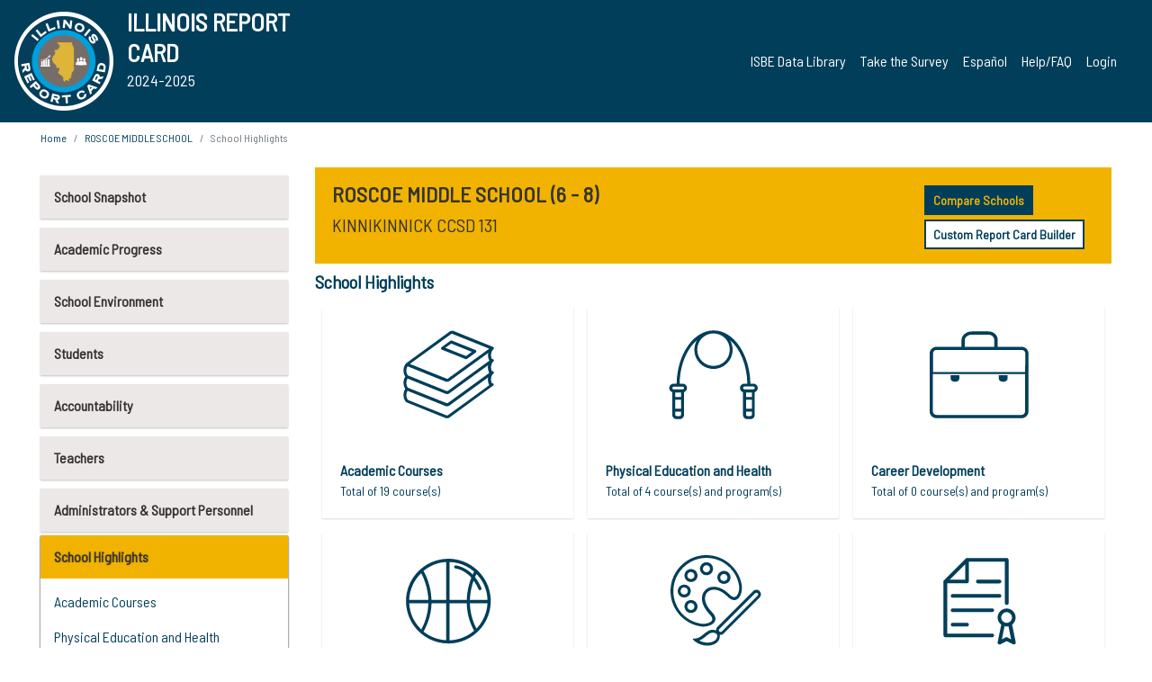

--- FILE ---
content_type: text/html; charset=utf-8
request_url: https://www.illinoisreportcard.com/School.aspx?source=schoolhighlights&Schoolid=041011310041002
body_size: 78897
content:




<!DOCTYPE html>

<html xmlns="http://www.w3.org/1999/xhtml" lang="en">
<head><meta content="text/html; charset=utf-8" http-equiv="Content-Type" /><meta content="width=device-width, maximum-scale=1.0, minimum-scale=1.0, initial-scale=1.0" name="viewport" />  
    <script src="https://code.jquery.com/jquery-3.7.1.min.js" 
        integrity="sha256-/JqT3SQfawRcv/BIHPThkBvs0OEvtFFmqPF/lYI/Cxo=" 
        crossorigin="anonymous"></script>
    <script src="https://cdn.jsdelivr.net/npm/popper.js@1.16.1/dist/umd/popper.min.js" 
        integrity="sha384-9/reFTGAW83EW2RDu2S0VKaIzap3H66lZH81PoYlFhbGU+6BZp6G7niu735Sk7lN" 
        crossorigin="anonymous"></script>
    <script src="/js/ScriptLibrary.js" type="text/javascript"></script>
    <script type="text/javascript">
        $(document).ready(function () {
            ScriptLibrary = $(this).ScriptLibrary({ RootFolder: '/' });
        });
        siteconfig = {
  "type": "production",
  "google-analytics-account": "G-TR6JVCNKX1",
  "google-analytics-domain": "illinoisreportcard.com",
  "google-map-key": "AIzaSyA3l38T7SATMgS7wX6w-olRiYc1JaJLcxE",
  "location-iq-key": "7b46a94c395f13",
  "recaptcha-key": "6LcR8gkUAAAAAHugZAyMM9nZOpnP7ytrGN06_Rn5",
  "contact-us-email-to": "reportcard@isbe.net, iirc@niu.edu",
  "contact-us-email-from": "iirc@niu.edu"
};
    </script>
    <link href="images/irc-favicon.png" rel="shortcut icon" type="image/x-icon" /><link href="https://fonts.googleapis.com/css?family=Barlow+Semi+Condensed&amp;display=swap" rel="stylesheet" /><link rel="stylesheet" href="https://cdn.jsdelivr.net/npm/bootstrap@4.6.2/dist/css/bootstrap.min.css" integrity="sha384-xOolHFLEh07PJGoPkLv1IbcEPTNtaed2xpHsD9ESMhqIYd0nLMwNLD69Npy4HI+N" crossorigin="anonymous" /><link href="https://cdnjs.cloudflare.com/ajax/libs/font-awesome/5.9.0/css/all.css" rel="stylesheet" /><link href="css/ircstyles_v1.0.css?d=02032025" rel="stylesheet" type="text/css" /><link href="css/load-animation.css?d=11212024" rel="stylesheet" type="text/css" /><link href="css/internal.css?d=06252024" rel="stylesheet" type="text/css" /><link href="css/printstyles.css?d=10272020" rel="stylesheet" type="text/css" media="print" /><meta name="og:description" content="Illinois&#39; new online school report card goes beyond test scores to present a complete view of your schools. The information here will help you to work with your child&#39;s school" /><meta name="og:title" content="Illinois Report Card" /><meta name="og:image" content="CSS/theme_img/irc-logo.png" />  
    <style type="text/css">
        a[rel=popover]
        {
            background-color: rgb(255, 204, 0);
            border-radius: 20px 20px 20px 20px;
            color: rgb(0, 0, 0);
            font-weight: 600;
            text-decoration: none;
            padding: 0 .35em;
        }
        
        .breadcrumb
        {
            padding: 8px 15px;
            margin: 0px 0px 20px;
            list-style: none outside none;
            background-color: #ffffff;
            border-radius: 0px 0px 0px 0px;
            font-size: .75em;
        }
        
        .mainContent ul.likep
        {
            color: #666666;
            font-family: Arial,Helvetica,sans-serif,sanserif;
            font-size: 0.9em;
            line-height: 1.5em;
        }
        .modal-body
        {
            -webkit-overflow-scrolling: touch;
        }
    </style>
    <title>
	ROSCOE MIDDLE SCHOOL | School Highlights
</title>
   <link rel="Stylesheet" href="/libs/leaflet/v1.4.0/leaflet.css" />
   <link rel="Stylesheet" href="/libs/leaflet.awesome-markers/v2.0/leaflet.awesome-markers.css" />
</head>
<body> 
    <script type="text/javascript">
        function resizeIFramePipe(e, _pipedata) {
            var url = ScriptLibrary.GetParam("helperUrl"),
                view = "";
           
            if (_pipedata && _pipedata.view)
                view = _pipedata.view;
            else
                view = ScriptLibrary.GetParam("view");

            var pipe = $("#helpframe-1"),
                urlwparams = url + "?height=" + ScriptLibrary.DocumentHeight() + (view ? "&view=" + view : "") + "&cacheb=" + Math.random();
            
            pipe.attr("src", urlwparams);
        }

        function analytics(event) {
            capturepageview();
        }

        (function pullnotifications() {
            var eventMethod = window.addEventListener ? "addEventListener" : "attachEvent";
            var eventer = window[eventMethod];
            var messageEvent = eventMethod == "attachEvent" ? "onmessage" : "message";

            // Listen to message from child window
            eventer(messageEvent, function (e) {
                var key = e.message ? "message" : "data";
                var data = e[key]; 
                if (data && data.type) {
                    if (/event.analytics/i.test(data.type)) {
                        analytics(data.payload);
                    }
                } 
            }, false);
        })();

        $(document).ready(function () {
            ScriptLibrary = $(this).ScriptLibrary({ RootFolder: '/' });

            // Remove the Print to pdf icon if the current page does not contain the 'div#iframe-container' element
            if (ScriptLibrary.GetParam("helperUrl").length) {
                $(this).find("body").append($("<iframe></iframe>").height(0)
                                                                  .width(0)
                                                                  .attr("frameBorder", "0")
                                                                  .attr("id", "helpframe-1")
                                                                  .attr("src", ""));

                $(document).on("afterContentChange", resizeIFramePipe);
            }

              geocoder.init({ provider: { name: 'location-iq', options: {apikey: siteconfig['location-iq-key']}}});
            //End of removal of print to pdf icon for non -iframe content
        }).on("iframe.loaded", function () {

        });
    </script>
       <div class="irc-page">
       <form method="POST" action="./School.aspx?source=schoolhighlights&amp;Schoolid=041011310041002" id="formdrop" onsubmit="get_action(this);">
<div class="aspNetHidden">
<input type="hidden" name="__VIEWSTATE" id="__VIEWSTATE" value="at6YIlGw5fzvrHDTlBhSvgOVRBw+4poZYNQGxrd2+YffE7yb1/z8+ZTHF6hxKI61U0FT181fZGL6sTSEy5FF3+H++R3MEsI3+/J687y+CpgHClhnvhoOPOb8rbIX8D8FynhybG75AzYsPeKF+k2r6XmRLz9qdWLyBkTlSg0CZu6Vx2Lwo/6lIOoH/k3slc9iKuujpanNuT85q1hPboyWxX9mPn2Mbb/av/MebZ8OZnA1cVr6jxYbM9Yl/OXkk4xY/zJFTdygyUon8YgeDhg8HYDwspzJoIm7kAh3ZWbZd7qWs0DkuA1mNjobVSDE/DTfR2g9pu0/+MMnox9mPI4MJrNnhzk4kCeEmMCAs8RkcSq2glAms/h0RLi7igwvWIJulDPGduceTHaiQ1dpR/bEP5GbsCJbWNeHH5gCHgO/CXSUf2GQKqFVAIEFtgdKIVILWbZiyLiVeGcnyHePGuZo5j5ee5zZ89eJbyePCNok7fbgUJRHgPhbP1Exl1fQM+zlX8irYwAnJhvRgVpaQHfZGGj/nY58HN5yQF/Y9nPbNWUX2dUnNxSLFt4LVYfKzKnlbc4o3npFkZ5fijzKMj+FE/wENJy9Vt2/ZdiMiCH+VTq3GIo94x6qvoUJa8bzNdeIEyWXhnDmD4zqhf1sz7wK3MRHjiihEQBSWO1CYqoAS64XWnYCYtIZAHKFnAY4YCAQIg5bTrFGwF0SDmqxAwBi/oPSu5/PFtqUv3713zrfhSXYxnqTx6hI9fLV8CMWvwMC/ZrmNNjaXwFeQbEE0PTtJwA8Ol3fQCeikD6+hAuHKrCZni0EXBzXkafQUXb/APYy+TspV3lzxPXvPSCivzg5IXYquRcto//PNoktaKr+cHTiF3EvS2vFyrEilMOYIv8ufB1yc/0rx4TXb2yVc87yWgCfWUmO70nlnM2+9kcLHYv51QWKTK+sZ/0GAE6y1ckrnaMRxgMC0O2+d25xou5POwYu90cSvZ0nA5WojiUoMdHSMjpWl1XmloCr2GOHka7SDY7jgyLESpNhdjSYZ9fU2CoJJ9tjh2xnYDklqnakS4I7x0tXZj5ixBUvMxZ8mBpZoyR9IRZsqTS3+CKR+Pcepw7fS8x3pMWtr7e+NeP7SSAZN8udyi+LrbZGA/0RIDrbJCeimdDC7Hc5zxCwh5QrSTQZU5r52kaAALDZzlZ2VpLqoMbrkNorZ8FYWgWRZhXszBbuqDBQdW5xhAwAR1W03eq57ywEFLdCnO9zCn5rnXpUHLG/0lFIQu1seCTpFkRKgH5EYdp9VZdXz8FDGiCOvT6pTGjuinyussh26p2mlkUCkXEXyTmtvZ+wzk8kvSym48TVEnq9lTnqy1Vw5GeRBwZCkeODy9MJNTn7zhBbbaJEhKsCcmXySlXqJFz/CLMozxKSTZZk7dW8hukED4C+7EsATIo0mIvrUBYoJXvmKr2en2fKPHKB4JSLDKvdFKTd0u3Le3AApUToha2nFpQzxxm9I9cHzr9bDX183bqn1jFF2PVjawk4Oog0TfdY5hTr1UT0aH/Zh/npFn9FDtMTZrU363nqJSNUyjHH1hvuJTC6cOq58IsC8E/PynE2hcomzLDWjq5Qbc2ozhxoIzFpwhub2clpZy5bYkfbjkRI62E+YD3BTtjP+fsWLk0ZEwj+FPWsrFV5LofYRSfkpInjBcXOpYfKcmN2xOLNrJ+JP75Tv68KpuqkkZoaKb9sKPZL68Q1c66Fq/j4fLYPN4gAdVzKa1gKyiRxrSkRusZavn4/TFSG7EQzpxRP1ZI0TYEsBNU132RhCztlcuhNcPcsh7sZLqfmAMsYuzuZYhGjItcwX62CyApjS6oEHHLuGM74gQHlV65U3kHvgAtEJvTHoPRJeNtKWaz3BOM/pHYuPywtfi0PhugbaalJr4i7vqZpcqkEniqF3OTa7/6NN6lpO4XhZBW4nUFa5/HvfqKpx3IKiMZfvVmXyn0u/snmt75ZQ739ZNGO9Sl4XOOI0Nz0Z8pxmgjEXCWH/c7gWECQ4z0B65l5vpIz5+Op1l0OrM5V34HBXmatp2bnqY4seaDfblE/IQ+2g7XKKfHEB99sIAXxyyA1GNBEG142TcC9U13ag+e5dFGQBTiSCKFlu1idMaxkUTIv63Z4Z73aUZ35PuDuO4BBXWA2pfUjp/M/nHsWD2ZLzPMORDbuA/m2Xymvx58/+Ii45siT71JEEkZR+1Rv5ZbTqvvJ/8Nk4BFeh3WDasly54+ThgW6HxND9gG1WdbeOxqKJbp8NOG0tPfoIpB8s4upEtWcoBpQV6PxbZPF7hfuFZwnWPHn75UcbslTD+SheHCDyH2+uZdr8fHowqHVp9b68xX/EpkTf9It++j221GpGjUfvMiNe9Syo0KZvVAkxN0efJbvxzJBoIuphPLKZGEc+a6KKsmNYwiNF2Onq6Phs8I8FzVoxDYCB7JdeNEG+5kFt8tlNcaRzksg58qtr0/Z2OgC+rzV8vbWf3VaCAb+D1OyZ9O683QePRmpemsKrYTNRjzhUPXoxZ7x5qBdK7/bpFY6R7xE7iNnOUjnlM0TIZ9sfOIHKAmAGoT4GOIuzrh5TR0dxHyX9z/VuEVrw0E+lfihjQDb5B9bRkYqw3LUdsZwduuC6OLvBA58zXG86gWhSUUe4Hr5x+94w5vfg0a0VxjKtf9+vBlWxX5SiIMQI9lWy67sHAiZxdJiYas7UZdOxNh68pf/FFD4H9rYzn3ObIu7F3o7PyOXwzXLN5ZRMx5uB+pnH93fpuddla2rVwy2lTaPobhc6An1yisWV8/5j5a7IcfK0jxXtWC9xqzn6JkcUAF2jVzfR9E4krHjh9a1iJX+Qn92CbjHiLaB6xt6ZUR4zNrLatA0bkpwZkTgKik/3IKrepxkobi78NVTo1MzKmLId4pK6tOrkt+ET4YaSsnmiE2j6Wc+K9pYWnjPivPZyzkaE5YUGzzD6THR9Eq14bU/s9eIKLYLw8HBTQz0Phzttp44WSAQl3f64SGeMdrHryT9453U5Tgk2O/SMWot4uVvJerf3O/cAlEZ1B7mkDIEPFHlzlvVNdygnJ46bX5iWDy/dRjnULKkKV5Vry40zWhPjAobEo8XasjmP3IAncxAUO27IioEh80ELZAs084ADLNxND+/kRAQOGvFQ31T4BMyk3swjkMUzNW+IjeBxFhezEFVMHV+bS0ZaAipAZB6kF8keJbHP6xjkInHgh4rfS9ZKlRgitnYjXzlqsqxghGnR3+CBO0fyGkGVnd/jxmhvy+/paWhCr+v4meQorhv6Qboif9pKfLatEcgL3HlMnIyn5Z7x95JwNfJ5i9hPerjHBEzz6tZs2D7a2d3dHllpZWokgygN8CNGAUiL9kdH28W2ChA1tdSAPbVj7wFJZ/jtoBDzKSKGImf3MGOf05/wHfOxtSJ48o+/unka0E23rPZ1EzL416V16MTVafXPIEgROkZ7CrXVUS/WXFT/KG5xQifAqAL9ylwuV+IPnkfxzSoAevUG+3BbmWb68JBxbSQNlXJ8/vzLdc9LcaMTXlIISp9BL4dcm7NRDQ6yHFCtQWg0AwGLXEQRI67N7eUx/y4N8AbDeZ8HDLtk8+IlliHQ5ZA5HYlsG6sADh+TDnXWvvyYgMi2H+HZiWYluHH2fi0oI7nFkyMH47QLuSlysLkALrE033V8PCxNXb4pfHXDKwD+mpu9TKolfxz55xu4vBC2TD/[base64]/H8bTLtJw2JKgbkJEaZLFjsGx15M9BCO5IQwDZKb1Zu1pNDFQg/QWvZdkNtbQgwsqaBCfWPSsEXytST03+ZhqVLRFnUxN6hoOHZ/J3AAENUCxj881DKsuwGrgoS1owcR6p6yb12uBIN7oQq9/pCUqSTvGfsQJOA7q/Ul1K8GquKbAm7HdbNVWuBQ1XcGdTtYnKu+MIOCBxZQ4ZEV0c53ppuB1anwAnLw+NmM9dJWIdaFfMKQkDfs11ILlEHduA29XPSVBA6r8I10LQ2mSDjSRJxR8xX0aYLgBOOt9mbWSHyer5YPKE6JJ35cAbh1ZOkCWYdXdcV8q1xiHXB2P/w/NAhC9Qu1gdc0a+W6bNRjZG54uRbM08qYWLdwjZDP3WkwQFFV64KU3u2QgEZAZ/AHxcFH9GwRnBa1iiFZ1VI4WTcnFLea6VRtp4nveyPmEEM/IvggLJFH1ZYoR8owM8dWaAy0iwMRxBRaYh7uPDb+OCOCbzMfZyacgLdY7Yx/UhKa2AtaAO+7x4grClBeAuStH95H6zHmC8acBcgO9y+DcBuwG+GPB34PpA38dcDlX6BIH9pZugp8Fg8D7w+SiCqq5RWXkitU0sHbxBt67PlPJYpQWKHJIurGC60XEv/6ZjtUUrdrxdIc2ynSDbzzYYPqlL4aUjxi8OH8XYL85ldQbU9dXfYPF2r24rhjFLexDAdsfDxCZmOwxkMWY+g5rj0YekPr20DGytYCO63g7K8jqwvLrVqtpK7SN3baOYfW9Ds2haFx0cIdXIGXQVM5pRLUUtMezFct0t0sz/TOdQALM3NIdlbzxzqnEL3qWm4+iYV7EgJorkQeA/[base64]/1sFzMu3/mOuNsyV1GDrAtSYumIv0pEYVoekUWpYOvk7Lbrj6KeQgQeLR6moglNJ0kNqnvGThrweRD1OCa8Qy6MHOuKVpvJ0O47j0WqmoNmbD8U+5D0m3jsO+t6TTDDqFcHnMO7AnMoENOOmmUo8HZsqP0HYhkITLfvPJZdzICLMwM6TUqNLZR10A5O6scvUdg2g8/MfPOGpW0S+KzrYETw8zvuXiZsmKTP73M/q1G8CFHc+mO36LkJqVHlPWwJaHju5E/[base64]/02ufLPRNK6NB47z566zQPDGbBuNvQclXvqsjpRxt9lZiXwrOJOw5/z5mK7wXmpKJz5kmT4WKImhtU9P1h/TMeLS5YzgRz7qehSFwZ1PhFMvAizVXA45pxqHoLjtzhZ+f65CIzDWdubMEIrkQGAt/7pSe82951KoFZHlL2MIScRMS9uxe7OjZkvmfj7zfdai/6Qxf/xy91Q3W3cxYLpz5dencjvkuh7QRYaOO4ym+/UiKIoI8jG8LsUgh/lq8f88ulCkzhSPxvpU3MLSblokSaZrm4LSlnCADHmCFCNDxi6K2CUjVsPjD5Vu2BOnwvGKraTamXwT1DNQvg90LSS/[base64]/ohkfdKREYMnsjeMX6Vip5fdIZjbKY7ItlnrXXaDh77IZIAeWH3gk1N+DNuoO4UqMs7Ite0qB/mwALXyUh4ZMYwDqg7gEN/gZyBxd0FesSXsY22iOodD514DgdsMzsImbZg60/6qlZZ0drcVRqSrPv2Y+eB+OC+BTJBV5+2ZCwf7AAU7u27qf80d6mYd0zhzIS+/7MBkJ4VI7dxhB3B0V0qhWpWwlVhGJeqjsm494MNVXD2dWk4I4LKOGO4CVlqZUkk+DEQAkY7sC0qFf+p8/Vr8FVcjHx29vjZfTpKct4IkxrEx9Ix4Feq6xlP5B0Ku3y41/bxasF76RL59ItrhSow/6h1XKlamhr5jkFnq0+1Xhx/sH+wgA+y5z5SHLgjFXCKpPSTA/Gn70RLEbFvHLgGMaabaG+H1fsK8sY5zA+M/2ZBIgYRJIh8dy6erZ7AdsvdSZEeYRbcDY4b4h4X7cHWIR0w6ICkBS18KWErlf2E0wm0lQueFXjJXLSaN39ho+v1kAWtLc50W9uHSbUkknrCQY5B+eORQwoZh36oz6FbvTMg2gIAP1uXxEUifc7lKjttFB20EfpO7kgvWOpGXJgiHtvvXKQLRSO/P6Ae8rQmmMXVnhv72PdPbheS+xnEqVVVO6/7CVi3sLsDxsmIe/pLis3FRyFl7mYxaDeQUPICVrqXcr7VT1WC3BK+X5SAdtnF0uHh6cRWJ2rFWdssWa8KEmxr3tOdKTIUBvedXi+rFQnFo44Y/Ka9fL8wGKv4axf/ZaZciB7qkMcmRNq+B7m6SMkSQqzveJvpm1dFdPnsk4aeKWUGrMvwBY+hYofVk+7MENfZzmgH3D+3bD/kQPP1Pq5yu9mUx16PkJCEsT6J0Tg8HUNaxowFa/m/ZY4AB9T8pbYi++/1NMWAiKvxDH74nqvhjYw9wlP6uLqrUJQCdknYNJKgdyqPvABLL2Nl0o3OdVr4Y+T77Cn8S/L/BssoJzRvIJ1szHB2+TilR7etOQPNYX8vZzLMnrdmvOCw23GkS4K03o+3fSZa4J5rIIUmiZTIBzayJP5B4SeIaTCMhHwkMcTFWgUKZeB6C2zPkWmKk1v4B0GLVkyZ35o0oLvbYPYC+OgEQ2lmVzw/PXr/YHGu9b8LGar3A+FM4JlhfLM/zk4ItM9Z0RhDKtxtLfNNOQdHtPZ2nJIAgezxHHAkoOqLmn3w3e7SRObUanQ+TRGtLHrB8LU+lkAhfZwP/TrqfQQ/8ploTpTHjDjyDucVNo4gOXI2jLCdk6wpUzqboqoBeq8e2JtqjeRmDX3sTByDx+Q+qzPCwxSAnbQWSY+WTMC4lH2dkbRr8Hj9V9JE8lc6Dl2lMvsUEEr2gWVcHO9hUiNR1pFza8yzGOH6Rz9x60VlHozOuVUb5+icMWa7OaHYD8gyvstW941RRVbqQwiwTRC3njRrH/xRBd6pZtl194dcFzH5v5prj3/8ub0nMsqbajIj/Q32nT1cm0ViDKgN/6dlW2PO1zy/P5F1PLHxRf1ONYRrpT4n1VKftUqVpgFtt+izCwwDH87bx6QJPcakfzwQ19uYXysr+eUqxUYl/W7E5sWGCjI6A8lRjUYb2IJskxdLr9A/4J65WJEo+b8gqwDla+jhUPDLhlzcVPCxMHxn3zKe+rsT+34gYSqeAQE1/rCCH2n7BNZkOqtzfdMbY0NgwkDiPxtEDrE2SsQWgXdmtUXPbydXjBBS5smpbC61dqHcOcyOc1NO4GOMUbueTEqTnfQ8lrQVo/SpIMXgwdxrjO1nTxWrwVvRzacVHOKlUhPMOTRdqmHChrdOo7qUBlC8oQ2Zo5Z9AnKmBNzl9+AV+YYbaE1m8FMecpxgRVl6WnmcV7HqA3/[base64]/ojfs4wbFjCjthkslqSnJxIsRKl4HMFRVuZxAlqBSNHbxjhLts2i9oioyQAGcWyGxkuRLMQ3EhITf4c7jKUs+y9yYTxyDJKokeky596ql2IvA75o0/BWCCNcvTtEYuTHsgRna9+8h4qy1FjjXn+miQSZzrKQiHfZOD8YQoRTd6KnuqYqu4NuPMluaunq1mnjBStHth4+4rIoy45/ka2nPsTnOC9rsVnHB8ecLewGNTzCX0lHhaMnw6+GdH+yOxa/ePw9G/dDsrv1QYcXvS2rhJSf+YOeB34dJQs5LNW6aZwr+cOrhYRDrUeCYUOR0rQ9kGKaxzpD0T202sANV/bwE56Am2y49w7y6Gi5mPVkRQ/[base64]/3ZcDb44yQSWd2W3Hy6yiqa0neaf38tIYhkFpeMp7O1rpvIju8ihaeou0NOQQKiC2DOlgGpXszJIms/czK2kxkJEA3O5m9aSWexpZUZVoFjWLQz02J1nTBgyp1ZVVRvsRr3zZg7El4B5HLC6NNFhETtcw7XdCxqzgSZKy0iEa3+EMdIs6qS6nHbR/6Vmyjx/yJzEU7sbGBUJRlExcLjnHg5ix1xP3vMmwfDEMAS0U0bPh6My40IagDD8qch2SIYNbXhpOhrEceTDgXujZ8dzGX/N2MvKN3AtB4QeHwUS2KBHaErWVc11zGo1p3Psh3UajjK9TX0XqT9C8xSb8JCTNbmz6/STlTVLV8saO484H1eVaHhd5DGJPArQ36Hv7JCLlVDLqXTGpE4H2fChIv1P6GYh4DltvTkHyTMrZk8LV3iE5GSirCo90vfr03BlZNRQzVksbowTAfIFptHsF+YQhM9Y61KnIANYy/a7X+LP6qKMQVGTnc3pZvhLbwhcSM3GAgkhqagNXfZDqlZPiDH+l4U8JydlPhN1Pfx6bT6ZtgX6xWtCFgIx9rwyqOB/ke8+tXEDSDnCL6XDEVGvRYE5FFeWzVdA2dwY6EWVXkb99Djp90w+WQzwUjdVbkYzyQMPmrjsQxoz0K3PCimjm7nUqK/5M5XYmg0xCzvpJbs7QQVDt0iw5r4FVvZonzyWXppXpFKKoRl79UizlBSCWl41SIfhRLhR1gKV5iUVqYJ/vkxmiRyRZf/EWk9rJNunRfwbbbpTPlLejji9mCIsxzDWYh/snU8DTnz3JPp86yJpCDFZ3O9LVWK/ohBYwHaI/XxkTDpkXMOCvkMTNqXgXs0x03GQ/UUnFReasIssBt2O4i/BBZL91vkqKFyPVK9TVJekT2d8FvexaNstcGNYDLm/iUSIncEkg7+Th/8tGI9uPGs9yUpt35pK4jFfofRTvhwQGt878r5bzR4QoK4l7NtvmEk2A4/33eXFp6MK0Gb2negmasxfwpIVeDyz9pYWoX/3qDYphdFCN2bl0pbUJQtxcGh1E58ncYS2Dm9mBa7WSyeDqS1DRT/6GkUjCdBSEQb6xQB2t4Cnk50golma0IHSCwDLG4tFSNhSR+9K9hzD47npz1hEB6foza2huXCsAT6VM7vRjY7Zt4FyAuiFCG8vnSJLPsLp+76c41X5JwcpNWh0jRO/UNZENBiQgBJC3v2LO1LhD0XKDkKezNJIg/p0m4jitiKO/T2I1XXyooFkS1dj2hX3i7zQCbF5V7YDNJqb49W6m5NM+Y84DVxKHGTEehhHJK4Rs4qbiFDppfWV+6phgpanHZMZ/oyyYlkJGn/5wkNWfojx/XIVDdntXgTUlJFbpvQM9QrlFi+vTSgkmpmDUn2EPocMmc2SVyrg/8lXp3jTawZ921wfR1ChfjlrrrOAFNdmiOPCCMIJ+iXCWQu0K4GB13JA2DEQ/[base64]/ecZQoproxNGcqW6d7jURXfT/6KdgWsSDdrFBEnvN+GyDmDekqpyxHSDWgF7qUdK3ttChRQAZHwbVBInfET+PetjkIHvI6fcvriu5xWNDsgJd8MgKaycGEHmXFAxXwz16thAdqj6oheMBLRH5NxrRUKHKrsyjUfTd7aa//i9uAtDsuc32adnEm6+GiQw9VA753iN6625nMyXwQ/zMDdqfPB+43lyh5FQG+5RVy1pjeqqsY3z6z7rGWnEOc2UxnmUfnVO1oaLwr4kF0wtNxSHfemmevzdeGfSen/1NYE2jl6cSTCieZnxD9IrLpnQTEbcJ+QkSwTR6EtqVFPpJuTzNyfeZ8qPOLGuoH/18vPxtJ3LIXcpR1zdCoEH/UP4wXt09uIJ9Y+NnIRkTOYZj1mUbGnxydEMEqtc7TQp2qPnGivzQd1QE9DmCfJmNJUC58TKsijnuth5IOkBxMBENAdALBGmD8OAcvMXk2kqlcSChYFECLcl1rPuJ5TCAfMD/bCe+oMAH86ocx0ViHdVktWrtiBez9lOFKH2am3EExcmK3kERZ7wzEelf9xEwbVpo5iHVtH7leyqRXvF+ZndjV77A4YXozOW22CfKUsr+84TCS5uwXA8xh4OOlye0Ob6rzVGy/gJCW3poojbjNEr4uBSN2xiOIF1Je9vrApHznUuuFVF5jAq1ojmQjIDZRnBpJog3Z3VZNtahb6q77qrdcwXyoW/cnfA3V7VGNhCEoUggIZOwp+DqLj6F1UYyxsgWe8WueKC1ZJqszxNEGFXD8pCvZdvl6bcc7TFp9kiqYeYnxKmZVUqESyjiFOn+knGWSyhIy8oD2XeSNJOocj+fu4TrIvj+TBTAxbSqpNw+AVxQAUttrxOBOhv7PaOPdv6HGx/sVMRuWyCxqpje08mAUI5TRXsb0yaJoqj8aWsHAPp28KPJXZ3iAtK+BbeJyaYORdv8bovtr59DQDkDs9lYhpf4zwZVa19OHu1FNnfGbhgqxk3FMjhGIsjc8s6iECSvzp5fTB8WWJ/GAqKdVuMJ2NI8192yOnfQjKHExuSzL29oPV7AppM8nhCrRdDoKITLb55XIm9AxD/138+HmWtxw/yNsxDzXYMjgf6b1xkBRQTHsabC5kfI1i4Q6Ik/qjBVVwoGiV7cpxhcKtnWezTtInNmTUfsm91atlZeBvzWjzBOGU/MnistHk15cIBYnv1iS0dxh+oIr/QevhWzQy3xhi1baL1+vltgHLyUU7MTgbz3i+TBEY9piPp2LGSn6OAFGmogwFAY/sdCVFwV8ILPtANSBpeeuO0s0LVsohb25NE3LIdmq+KyV0GYX3/zNl7DSCRcreiA1n6O6rbnYm98gkEZHHdwDSHRryKl1LTWP1M345q8hnGm4WiE2n5txH9J+oqnMPpUKmTJN04YAFVtZ+UAgsGcW+mCC6gLVo38UjQ9g1xT4S3tcLteQ8uzkXhHQspVaSzyT5RrFBCFB44WnrLo1u0rPvPB/VbYCSnHkCkJMdAA/YubUO8TzGw96dARV8xW3wshyRGdOg6YKlbEUmCyiyno0txSxs/pGCunDHiLJ/Zdl4Gbpu70VxhH5wBz6jf+vEcijALWPaiDI83wPjo1pN52SwlxT5inu3IpGk3RtLro6FEQVH07hpDwGtdNj2nX91xpywRg8SDiMouxNjRV0IToeJ3xvmFo3OjSPpPXSXY6DdbwOYpjz+Zuq7xXcAGBvp/AOBzIx4OMKeW3Px10zG8J8QKyhEZZ3YVJyFJzQ5xj/RXEC1DBTi25JVyvg6P+kQfETlq2yrU5FHkrddcz+NS+dydpq4jL/L4jmI3YXT922SgD47ehLYX6BjHFL6xGQk/Xeq22Zzj3O+coJh0TxVI69wSx59NBVeocl2wPR2HYXK3dPfUgiigCPZHe36V/tM4Ucyu5fxvWTQB8e1O3K9F+AOIIS30KkKr99Z0gV2gHrj9n3LdZJn5TluWfxqv47f08l57zGbcz5QIL/5LC9m+4r1Rzs67FDpi4CklS5ANzuxKsvKY0Zg53XBZTobRhRTBPk21+bMeZjUFHtDgFqwZxYoftmQJ73eL9AXS7BqC9BGBYXsOVQXu/OReIdBXSNo8Ta0YVPgtoXpMBLH+/I2/t2VLpjyvEqzPgTSXs6luxP3w9SEv/FKMvlFu9L+BV46LwxhFeWfh8MvWHCuR+TDQGQ0YGyg1SDO24383SjNebQ2N4sLq5VNpR8rVCUfk41ICO5m8DuoyWPzq4Y02Ed7EHgmL6fUXdp1vbGSDenXDM3AiIeJeAo4ATFn4B3h/RL9uS6dAal1aHKoBM6UMM7e1l+s+bISP4j2YWdWh9y3wEXKeCtl+MeecO3z0EYcwipgWhuyiPXufSuUKpQVgg0qQLXPNCen33bSIawxf+sVouwGc9o/63S+Cb5oADXUu4oo5CBElh8apXheOtSyclbrffElrMDvz+bxhbCoGOmqP/xmvcAenC1zJP3luJK1GV+2k3B2YLXyX0Lc9l2TiuDkTwkJmo+QutIzIq6o9Uez8YoRhVqsZCURoV5wKrcvPzKbNyyXw+9E/FO/rofoML5LjaKn+GQutGXUna429LqL7a2s5IUA1BBo7hOJ479wimBJfqqD4HXNkGpZJRf6B1+M3OAptjZlPiMLfqI2sz7tbzGu/Qpo9T0dM/frEh/CkbdpLKYpNiPC2792B6N2Ks9DtAWHQx/M16BDLfQvb8Kt6M8k/lrz8jLunAijKn6OzCO+nalvUzQQWF88x4DrV4LleUy1DeaWSL/4dheh/S1uhM7h3hyVAJfxkPTCJwUMTy2o699LIZVLhurz/9v2AI3orouoI8om9YW5XZFJ2aIWU4s26S2zQZ+DNUU76/[base64]/[base64]/K2F+rblikT57XR4QynsguICxpwmNXKhWWgvC55Lj7ACXOYt+t0A2hMx0+i4gQ734BYN884lEGCoPqCK9rI8KoMrcKrlA6b+S5BcdCN0ikFv0nsPrqt5lF26rDqljbr9LY+FYD2yJEtDPSzFeyrASU4VRrfbr8qYT9aCtFFB9gE/SdhJqQWHFPNcYUwOEyBAcsiziHc7k+LnhHHM4wjHXHoJ0EATk6ZfcSCJObxqNAx5yAhPxDarqwFYnoin45e+puV1vrcjhvqdjR6WySl5T0EU7f/r3LamdvJx6ylHo4Yl1eBO2naoQkUIxg2AezovGcJjmK1PGz3aCoOdR5cbHAQnRHqRBJwjd5Y7Pxbg2bAkBNZsvv2apoc9pm6OkuKAYqwvzcgubZU75pdcp5vAl7aXjsdEDwrayp0WnB9UB/eNSQSwjFv2x2EPCH5uJGqpQBJraVDYZzWiABOXQ/32qX9ozn+gHHg1ktgmSHn/UTGxUFv6+AajMAK0DTUWMuW9+Wn75AZciWVm0MzdeVMFtOkn5Kqp1U2BiLVnVJ3Yw0CGv+nZWsBdABxbTralyTrDg08tyRkHEFM4n/eX3LP/8wXbhD6cflDQRkTTABvCu4PBnnTpVC0Z8hUTOfIuQfsebBhu/JDL1PH05NcCi/R84O4EnHkJeCZ36V1U4ZG/[base64]/GEyMo6nPl7N3tEkFPoD3HJUUbt30ArZRi+eJ8wLfkDwcMKmH1NPf/xxRjvJcti3wLCcUEP6I4Vc+3FmL3QZ8pWqs6iLSrM35HQcfMKgQG7xigMUVmU9mF3xvNqm4DopTrYLwT3/2ir4NpJlcPyO6YwlmpUU5aXdHBkgH5O1poRLSZ2W1L/zPMiBeMnCLUidNim7QBQDZZgq8tTX6CYpt4r0LICz/IS4mAWuObzIVRwg6ki/faktbv8wV7lQsEwoAdu+OEyfQOB/[base64]/0qHPdGplbcYrt8xRf0hVQq8LNFocDV+kRMu7A6Qyx80srHpnlaOVFFGS053w9B+3/Ev5DrNz9rOiuTdugv284CQHmGlWqFOwF7yuH69+kKPQCsxhyXlqrJGkIxMjudC7yocniF9nZUr30Fwu7q0iayANLFiShQEjcv5aDMrp2niJjs9O/FzXxR8ZjJ4e7uVjTvpag70f8y6H0m/qY+7UqewlZ4NaKthd8WAZm15wYydaCXNMTVcBhQMia4fFttM6+I+4begWMOQldy8N49vppb4m7012dIa5grdqTPWJ7969ZViD3JIeYu0EFkM66TG/e+odZ8pp57WDDUhCiPNuJez1i7spBKwu/1iem8sye/XIXrCSKG3PRD3YoF2aYvMr3+jKUzI5rH6c9KiTSF3eFwPFo6Mmkn+iTeL0CFmAny50VIJ+PpSwXpkcc1+FMmkSWOK+991MDebJnfN3I//Tj4o/RXxrS3iB8Z5QsO2lXabJl2XHgF9XuJIIZy+k9S735XAqOiwPboRJToX/xogkyWdJoD6HEYhRDFFPozZ1q3IldCVZ0z7KdygOvVkUM4JmWMX21JeCIm6hR86zLbntclFfu+J0QmuLSN8vVaOFvjdPT0JQ3tsl7qbK9M3r0TZr43SSDNsX5IvWwt2rIMm2xRGACN+wmzLk8txjj17w7p7fzRmXF8+52w/1FKDCYk5XJ4e3AHJlx/dz5Vng0pHVvn6SIzUd4sEzBF09h5jTnYXpIcIHG3wwFfp7WV/hfhhE8GUB7ojhijapvqf5dgGJouAnPD+NZugsadguaTD78lhZxWuLIuMhVM3QWnjgNY0wSG32htrk3/EJnqlrf1ZL7VC0Kn0aqIqqiBJx6DJyRhvHBJMOoGFUUEh/VFSt34UOAJ18O50n9x6Z9H7nzlTbVlic1ENUEoMyfMLc+zNJfqPFQHScy3GavxDo0RpO5GD6fKyf5t4jph0EmbDDxgC2KPlVKlRYQ8NvlsoPHy3p1Z1nfBIiVgAQNtf0Ns+tFl16GEt7gE+EYJ7qMOJUEMByicEjXA1+NKeMLRTno/IuPdXqnnY0VVPc2BQW8gsqAe5nkYkZSCpfYgrZLF6efACQLtd/OoserElUWxYkOlEwEMoabDsc4NqOB0nmwUlLP4dJq+Y4FpCJONnwUTiRdFF1G9XccZX3Pds9efgp3FZs+nELYEv4H5DyvhODE5aF/siS0sQTGb4BeUKIbUmDRC0qP+Z1zl78kqvZFPIyy7yPiky0mBnXgQrhijAfENTNl9FEzheWAJhC3U7rJcYE0fKUzkdmEBfwLmAcF84JdWtf4lcQhB2QNb+w5/9ATU0XgjOVoYUVwCVZ/bZaPPTYVaTFIgbV0TbgCVFD5JV7wFCH5nI5CaWz5rfnIm2kIdxi+TSEoi+h1wr50/sEWQ+9+CZyoUbpY20DlwA6kR7dhKXTLgobkiYbEaGSi+E24oy+ubRSYdQaZnafUcEw2YiywFl4ScIHC4IS86EqHAjEoeQcHjrq8kDAslc6iHIgqhqvtIIqqtVgrA6mO6PcCAhIImCwbFXGtdzFuw7Yjb2asB6XXJJMpruNV+Dd4m/2SfnNhN4gZp4Wb9RkKt7Y5DxrA2lRdQ1xZCjRt2BAfIIH2GxRoyER30aWjzI/XnRmMLTWNbZUj65i6DJmvx5AMClX2qNC4C0Pe7UtS3rDWnmw518mrWYSvaUxB5zs4bw3UfN21ulpdlzgIXx7T5jYYkQuaOk2AmPN05sDJpnGCY91E/meU0+EWUybjPkV0gq6ei2aTSPNQwa8JwIU6tpdP5vbyz51eXXNdecQlcamo8xCwx55d6jvCqZvWf0YCnvYRipX6gRwq98TUDjkbbZJNwaGJJRE2qF+9qWXvt7mB7x00GUd0x7ou0/f/S3gbW5NdcOzQm3HFljjPDxZRjohp6VQ4pnj82DqYQNJgEqkZ4soXe3cksByiv0crum2l3R1sNtGtJCRRTTlkRAIVDmVHTW6iC+TGPbLwmxZuq8CQnvrBttjqapLlAtTIosQ0Tmb4QHFlWnBvjtImSCwpOZRUhlZGf12DuVZ0aoN9QLNkzw9elV0C/DP7J47owrujQOLY/bhRGyoJDnr1mTCl28PH1S9gpJLbN/Je/yeC/OoM8fi247ALL7POouKUliYjx8+caG/jX4W0tkTrhlxxPtpCn2encNIGaXqUnUKsYpuSecurPHqpP701yRoVqEoXCO3AbvSoRGqyBKEiPbGwiz9AHF7wqEZAcJbyvEc0EHLpHfeVKf1nW7Rc6UVbrxAlKO8DcDTJ/c1whfFrD5pZn9LxogkN2OrTHjT/rUIqQifHyY7bVbnU9hL7LZr9k9OoOLOGFJ+6gDyLwS+kt2nd7eACVZK4B9j6OTPvGtJyJBlTlunBjQkfqqXW+g+QEefwXtqzB6uyrZotDg29776f3peeppBq8z0DJWOsxjuhEaLV0jdcM0M72CAOio99Y9cTUpGqRI79+2V8Fpdx0NLnF9BdMCJrXodhuEhm8/KOQSqFvFISCPxddYU4REfOHnjAplA1UobVwEi5GqN6LQb0JEXvDD5ECiTABNHOkYnqLcexEo8QO/DL3742svTxk7sPlyXxe1vylxmfrWHi2YHbLdlv1d1JVuzd2Lq4cyGGI9vrumVSaCxXf+9mk5LQ7QGyYXJRKuWA0C//DIvruGHXKClw6znHJY4fuvp0hxl3Fvnxogc3AM82dP0lohWIuOcwn3ZR3LSvUco/kraBfTVY5u58Ci/y3k+nHLeYrTxw9rKipmxv1KOudinJEMWIqdDOQP/REdWKXTKNyQMRiG3cwakBTmRtgreKPmGiTbxP3LhhwVZT8/wpl4p7JruZbaTjC7Xpfj4c2wicbrBIHrEQ491X9RGT6/[base64]/z8kMNwQgJPPwNg01Ps4EPIPS3t7pc303O877IN49PS4+jsdKnihRTpGtk5OwN348sk8epz3p53jEMwnojFTTv3EyGjjepwS2/SJey7SpURLKGx7elX676mGnSWX1ZGXjnkLb+T1Vjio2MSQkE8k+OVc+dvuNCUy9w3GS+nnlv1ykZjwna/Ct/I3el7A5oBL3EOJT596ZDVAbFdQuCdP55K3ZFJRdMQukwSqe9bzBC5m4v5QmG1ER1saDkAnzoNndRpHaKwvOJM+EUm7gphijhJW0udVz5+sll1PRrQs69Fo+iHu02xcXJl9rs/T+5/Q933sUR9xESlWgoZAUs5dyPmMHxc6Fjv+tm4g1Wvaj/drRYDax2uthNChTuTiraHlqKW0JQCop6inhBvTB68IcmQfwrPlYwj0FgktNomtYY1Qt8WBHchUSzklqRoH/q44KsLQvIL61nuwm+5NSPNggbwh0PxTQyncn4qt93aAARzc+RgoFmeHuCP1ODokj2NEy/PKuAriv7o/noY/qQdJe0AnsCshQ0TU1sQ9Zt2zA4UjcDQuozGNmFs+KBmiOsOwWZuW2MnRi65Hru4O5x7kZtxN4LJtZ+DwMgZnIxmcS+twyjjO+PBEw8LswI+nB5cPPCxOAWqkIo5QiQLJQKDH6yqiy526iyacVuXvE0LhnYz9SR4zqFoY9PZ1qnNF137YPiPdf584J1t/dbLt4QGDOin9T3O7f2okO6pss2dyV9M/4cQ5aiUFlShcw9G36+OReR2Gv3WKCa9XfKxwxk9x2jIb7iDEkePHgigZFOvCKSlP0x8t1blzJIEoxyQG/9m/6H0pe8LEqPOBEzodqLtIKa+4vRBNrsixCtO3TmcQ6c1rK+6e2zLteVJHWUrDMWJBDpz3DdLM4fv6gJmb09nRBwaq6tF2iiC/Vtp2b661r4eStA9E0FW6WaTsvHwdvJFo/tJI8hw8vvskO4J9MpCa6Amu3u7P51S6oCpWfbRJGNfL+pDbs0gfgBPzDTVLLgk7ifgonOCk6UAn+pqSZXPeTaY3EVq6HunrNz64GEIDk8jpV1dQJ9IUY0Ra4Y0Rurn7q5cGgDA4A2pP43vTnHJTCtg1a9gtI1MC3jUnDVmFZERPIrbRjTajEIcp3l6mA/Phd0a5uXiVBmeGsUEOcJvN4SkJZ71ZvzjQ/Nywi6jSnplZAcrUJoXEQImaK7JvxNnhCaeT8Z+7qy1SsAwmVjs92N4UyLEPty4EbRBGm3owa/TZzOdTfhaGfwYHsletT5j+DjJsmAHkwP1NkK+phsfB/fqWisbXTQymukZ6mFdiWnd2lXWUr4csvn0y8nhRUuOB6BFv7PtpAjBZ8KlReQft6jvKscTDdRIkFAkMKBeLqaJ3sm2be0M14a/Wg3kC4Oqv8900bpnw332X7lu3tjOJUhQB7i3XUqcdcx8ZUFKXsKSXezyH08Fbdly7DZLvxse8V8qJo86XdoYVRPA/4oWA7H5SXxPVvVmBpwhrzoh2QLzH1v+wbEhwnvJ4vMPurbNgR7coKFDPcdxsD0BDbK0TIEUmXZhJWlOW9gGIwmueSVal8KGLCAvDZhdHIoAD7J8uC/[base64]/nZXTHh7OK3kShPsF6OOw3PB9B/HvFlt7RR2qLvDDPgImDS4YdMhcu7mv77e44H2QTXYqAMMuB/D1kmMJdGTvN21AbhYo/Pj3uzmPXPvqPDsGKAUmY4LRI7nnbPgtV6vJVpG7qqhTkY7rTysckg1PMXUFohJ705BkXGoa9PCQqCTrIwHlexrAWAqUOHV2rpPBzo23XcURQRoJc/VOGxtf0Xgukrtw4XZbd1TAxzSMVK4kxZTE26pWkSrVBWs4Ymx+TKxoVdHmNg53gcZ0fqotoHjwAXnafMxR5HFs+gzcTSLLLtyoh/YIlyeNRi203DeVNksz+yFTV+5lykhihzUsrMptU+yo3j7OJs8pvnj9nAvKg7v9JgB2hVHu3U+pF12D2R07ICAoJCAp67o26fT20cbERE/2niLzPdXcr6jK1yaQavaxroN5ELHuzSyzANPJeHki38mC/5sxWoNo3TKMWNcwMlqbxHbc5yB/Rn5tQVZWbjJKyjPdmyG8QuT02cAxsYPuMNTccyIHStqI/M12rSFQDltk/FeT6JcoRueKfhzj5Sv1jOrrjpe1/+iZLveHqjhZMYRjwR+yGHc322MWLrlENylevV3OFrr0spt/Mm0frXuFp4EiFlvVS/[base64]/3/zIzTwMDNBOSgAyDUu2KP4LRG/vFpfcqpg0+JMLMl0KnH4BtxCwHp2/XuVeC4P19ZqCnd7iZoMu3N4rb6X0MTyZ8WR8v7TDK/LoZ5z+zVG35KOmkXLgIAIz3QW4RhXBGiL/QufA+7ZCCMTEwRigQDG3sEQPcfGkfVOCmKlEErAF1PT1Sxw5d5Yd6+TZiwmKW3wclTlFpOEAkWXzcbmqbZT7kAHlPUrcQYpeNGJdvXG300ltCt2kTMYW9iUoQWkhvOwpDhBlDFmU7hs/zUYuQO0ZCk76pZRGFl9umKMkKDnALzMDbiydbMD7XPewcRO9ngQu/osX3EyaVxEP+bm3MolPT4QA2IWU85ylBFyQadCH4jn1vOxLfITiwt8HZ1ctd/F6qilIZQpIHJBYXNycFJBP3H5+64ASD2/GHk8WwTRleEw8KUT5+w+QclqpWaPMT+27ipvH4kt9dYrR7uJ/i6+7xnU+VB2zyoJe+68hCpFAJbFcOyuCpMZpchbU1X2iR8p+lMrC3is2/zoyPbnw3h8e8Ffz+6o2FHnmA/+sGodmdhkz6PqnIWUi6Ve2t7EMHmaSUSChvAimSNmdDhIiEJ9yaAEwKN5fnAF/tVm6Tw8WGSkn5JzU1sCowlSbKgaMkbWPGup8mF0V6J3Z20IIhceLVBxputPrAZpsc0CzAhuthCm1p/ZgGKPRoeeQ+N/jkKmoNbrYNTN66OXSuY6YkdLhj8Dgis5wR5BAT9wdI8fRr/xCYKN8ZOKG+5u6cFIW6j2X2/LBnMMgmSk3uqLegTd0eH9aMK2cvxmhOOivwt4qnfrc9uNdSYmPhvGvKRM1zvMYJbE9fcRZGeL7Z2gyF2t39oykaf23Elqeur9H82Z/lnWi2JbcCNkhbfVBEEnp6F0s5A+P3cidI/tObL7WVUO696gxjvHJQHO58n5oiPz7IWpZeDHJvx56h5u/0+p1p7o3L8e5qvcFtS2cwBz6hwnsF35yIJwzXmvvPejoRxL/1VbyhwYs+IvDYnsC6Q6Y1ioX8ckQrbD8pMBAiHIXQc9jsqNMX0tentKV1yRODH7VrV+nks5gsDpMJXjAEmHWVB6beY6JPTaY/cYfn2ZYi/p9rmdSGve74ElCF5NkJ2JhRlXCL1nuT40SPpKHb+szVSF8kRh4qNCxROe5WuwuPid8pmBy2Wz5hs55JjzNMkTo7shkjl4jLWwL0mesTvxuo/Zf7aLMmq/8J1JscRhJ6ANnO7i1W+jweqO+tc4rmKddEjkFquzmQ5iKnsEwjszAD2oWqah8O605swLBK/CFJ4AVl4eI8RmMi4j0A5VcrOMvW87ryZQRWPfKl8e/6iKcupG0xCr7oxspr+MqYGGk9/rKdfuAcOzvbfSUUrC32sR2XnPfVxC6ONuBEPfkxBqGPntXnuLSk6+vCBbvxRMa1BiGcuNRkilyG3xd3zHZecYCRZMGWFgUDs/zrAXrg7FsUnOEbE8b5fu8jtFcQC5NMqi9sf2Ozm03F9dviDfSfM7H1yOV9WsqmC7iMsjkgjrfI268IoYwQdXpmdpfrCHThQUn5z2zd27aUfV4+O7AbsB1+MfrRW2T+kDINlq3ylsOibv2mJSNSRgu7uNXqTtu0rsLcs6YVYISY6LIbwvs+R3HSqU1GoZ0JBFH/B/67bVw9bSjAQEs2oSB1S4YxHmXV3OaXsWL5uGBzIEw0FUV6o+bCl8foo4hyWK3vOOcPdDls1y/QpIj/fUh5jpeAkQ3yHJieMxlrCtiXPFb19F6+QQuw8Qvk2LBD9giGos46PMktbfiDtrPPA6gdhgE4GXWXxMJOUvyrsvsROZE7oGEO8D72Hwsj3oFAI0Ns7ip9CT8Rq5GTMOoneEsI5kKtN5mC3Zim2mAc6uoO2MHU2nElL/FPkQpVqhVAlb0+sETOX1cFteX0eIVErcj8Elg774NFJuogScTtM6KVivT0mxi8F/c2fDRHPs9eVjUEp+R8aj7sM71K+xDHbHqTX8VSuPonzu5TrF0jvQHD4/Z1LpHFoVp7F6GRrGfu4Er96IzKNotfjSb08ZgikCflDBmHSDsRyF6hs6WtNhO3cpwobkNxBlJovDJ0F5TPuvXRRgn7zg4a122r9PDRvBYc8i44Lo/fi5f0QAZQEx/FgzbZgNnsDhjnQL/l2bPdSHNAODIKUyctZE7mFwhOTLebORYzP3ozrLt5Ak9ZV8vjINATwUTO5OSbpuSNfDGKRLJgDBYo0eiSjB271QZmEMg/yoJHXYAQg0PX+MgzrkJZ99UVoXgZXq/[base64]/pSJsNBftAuX+4bPlm5INgXBvD41eoesrsDxbBmjECAo1DlOZhU8Dj8wisiB/Vp5jDyKaFpAz33sthOQ13nIdsawu7Huheu7QlVh2Gu/U60QTHZVXL7X8/0Fd8ShcHcg7+G7SVgKs4ZV2XYWfUlrIFW0c4Z4KZqbCb8E3/3uuIPHuuzMI2bn23g4JkafSZTS6Fjx6AlQp68MFpGL242mn/zvBNtURbwHlMJCq9v3ZUDF0L9fBIGNf1dR9NxEv89tp5Js89CqH+9ztUHe/[base64]/BxL4gY8eHai8MWCxCmDH+2GcLP40XpkbxgEev9DSugT36xnULt/A5Dvol98EoSQylNAjVPJGKmdLsE90lo16BGY3lYbZDGLNbxQKGZi+HvjN1VxV6bglCoXricsSM3xSVnaVmxSFbESmXA6GzWdgL3CcbVOU4TgPXHrgtEquS8s0sA05WqKy43o6JTZ4hH7dkIjwNak+xel2LFGokOs/SOyxSoh0fQap5bRpxyXNMlOjHhpcD6ZYYoo/B1rCiknt4pu6IKBqwS7bXTrtkckYD8i7s8neL3Niw7kcdof+9bCQ3tocuLS6icBDI//GKpY0XMLtU0AOYoUOBlB1DhoTHbTQk7q7PLRBisP/[base64]/NFVnxjnPGT+W1YZpUGzgNs00l/VTstyelua3BLRJkLANbKEPxphiA8pSEhtm3wOX969eqY2FIGjzQtaYtYZ+NBSiv9ZZRKpIgTvAzxpvlrQPWUjC3CX2swtXC4+udoguJdbAGEyPNjzWWgCZ9iB8WrtOF2AVfU6TzNdeqK7yR1t0WY0Xp/7Twf7ds+omc9Wac6NtVWqkyzAnZYA9kw4ZoJv0xcVf+A0szYYH5Gnasv+RnXi6LCeAWBZh+nTU8cPqM6OXjjhtqxWhkylVmFYSAFUse+44U8pAqw2mU+hFvYGYicbtc9B2gz2x7UHzQlS9X9R03fOXDfOWoPHz0ap/OzJnX4bjqR6wmrjHFvGGRgW7r/RQuPAFuzOL2M/DWZUBUKNwh3e/yEwJjTcUCjTiUYtlzJijIcGIRI0kRXVVpg+MRLJRTsBjpxr+iwyrKgird0e/KDig7jo3KdAKina4hmZJbubsIHU+bxbvpTNpYFroGGgzTcXGBl9BynZAZNVAhZ+4wUYF80UPcys0pi7/CW+I0YKkqEZaYzeQ8DHiQz+TuaoWb6Jyjp6HL0DjA7KM75UHco+nnDeol9CyZ3/dE/Vv60VK9VzvDv2oq89gbtYXlbwXQhy5a+oRN/mfeEbzhE6APqj31n3LmazBwt2G2cknJWcek1JXrJuFaDVYzyccF8N/CyXjaL0wyI/h3ztvWf8A+qH6CVOm55wuKlfxEKu+SnC/4/79xvCNFpRyo9E7ch5D/2YVom3YpNey89XeYco5npcxEPwk8GygU+EmMTCTUjv3CrDYxKiEQxep2gAxtl3CYjQV0SxA4QOhxsRsJkuqyn3tWNvvNTbeVG72Y5xt7N8v1V3JQxSpGmbQVGTmjd5FAM9apXPZfKhkxhcq/NoFO1vySLgf1/fYGl9BpLhRwwryL8jKhQy1WA7IwgPHT5orGGZnpjtm7ZqqZmWbR/H0imJuX3501wpE0nNhCaJJJpiwP9Ahd6MLpRv0XxE6iP4ZUOQedWHJ/0ScYTE8Q1JJwg7yPSOkbAxUWrY166PmnzNuPfjke262gnWHo+cQUfnBRYHIOcQkj1JGF6YiOWFPUkiDq6cpyEgTDLQ/a+wgMUnFFpIAKhubj3kX17nYrfCk/[base64]/Kz4zMfSKrDuHUAz7dSBGH5yAFLZAjxHFmE0aWPC+IOGZineZTOX6BHN+sHcIzu0naQofpz5r2O5Z8ZYdKzXhe2AVnCpFIxJElfGzJSujPkAYqoJBQ3Os2WSsL5zq4H36ZftnMu9u8UXt1eHm93qKY7+XNdqb2D6/xpQh+UzbLo7MtxVJVsAPdiimTMqycHs5gjmYFSEFejOfepPsK0S+L2peaYjDVUs+02/ZX/pfpxO6ouVJJf3V7THh9AizYEfQQ7qBMy6cKkGDrWQHYDUoElAqoVdcCMPjsMyMjxp5c9W8E4afSoZmogBUY+BZZElTp7lNioHjEWBUdHZ7G3eoRpXUrgZXkqGMsBzTS1sYdxq+Hs0z/KkrUL+wZJla7xNt0sB4clL9t/egaxrCBHjq/QI++tryFomcQq+NOZP+XyNz4lgjDeqBGhpFlJsMXwfeO80D1dBkMSR+FirHY8InNTSetw3RBst2HYDVdUFFvOgf8G/OJ/ypGEhJXs5NS7UWwc8DTTvCfYEKWTPdgbQ2kqfeB0BN0H6QMoFZdixJShIwuFfuxExi+YGz01YUjDMOFiucMTou+FVOy6Ugs3cEx7GCzwTEgA5cabrElFujM8VdcotWpVWpHx+b7AOeuBtQI6uxv7t5IPzINTwX+Dag6EGMP/dsKNX2Ca6nK3/9WwpDJy91BzjGBSxXeu4EVJivP60PX69t2ykiQ2ZA5wUC+AdjarHAAa0DInqxBg5wW6fnPAkqD7i2vqGDSGrn/Lh0HB3/V/vzVNtEWqaW9w/[base64]/pA5rLXkqkt8Az1XR7eCPk5T11rmk+9TJ8d0Vh8q8Tcq76L83U7C7lx8FlSO/8JYr/OFDx8x3xfXrAu0vTRB4fP2lOrwAWfUdyIKiEYA2My7/Qu5snUA99TIAkeOvrD/xT0sMGvcH6h/Hh9+cwnpkr+euBBHYdNckg5yC7DrqF99bd4swmRIkq0HtcBAa09GrvNJpk0Th+xgvvprVLOYtVDythYoNMB9ELyFGodZu6imSvGWbVLrhrGJmhLg5ivobsmLOmWCOyLtTOT70jlEZJtkApxVRDOL8sUUdCUmG/NxkR//WOzs4QxxvcvUmcKq1lmgUzETRVLo7eixk7oz22CfAz8Afk7QqkbLqaenrsXrzAn6U5kVCfr2nkFhiYIjwINtR3GSTAbRoC7vJ5XQvIpZDKlMHkTLXC2AgstGFZ1uniCpT+VvwO68UIjnQwWFvdUPzLHBsc7uN5m0+ym96FxuqFc6jjhXGO6Y/WHs8ipVUdPyQYfkSSOwqacKFS1qQouoTonWPfv15b4phWUhWiu9cCMrD0MUzLFf/lHElYpbAxo+XkHn2jdLJAZOeKxyOLkCY4TOcnRY908MUfAc+ybRR54YzPN4IDPcROLVyIT6H9RQLNVukQZqYJpcio3dm/IaEas3sp1tfPL1aARtI8PygWIbhf70z/pmy8vKyk5OiFAQZzwqH+ePUMPltW8gv2Yo6jMddQNp6NEBcrwCMKCywKQsdhl3s/8PmE8bI9Rb1DAIozvKw9SeMlNUeJ8Yditxx8cI14pmE5Pm7cmjdqMmhpbdrT77MICy9H1ktOobB+c3g74RyEB8bwpoWs/H5PdrstRjVZ/kbLVJOViy0M9aX/zE1kl/[base64]/gFAgTvYXM1yQjwJSj7+e6MJSQ5sgLoQjduzce58Pku0ZyTu/5SCEHpMHS2E3N5ZfgjpU0rfEWmNuSo9L0SjUKM58onzlt8nrNE9jdU2qzCYBRLlQ1IvfHQgvhTAEYggpTkVLN9X4efTGOJW9YeyoEyDUKDknGkEMQk/2WcSVZd9gdz2QS8CYWoac9YewpvHIvDJervpF2lMoYg5xqCrl/lCr6qr9mOt5HiFtxfpUzLm2mRl8gZERFUCQUcQ1zgJLIv3zPHoEaGa2j08KrvdyIyD3b/2UvwKdb8FXPD5fauXVDBK33L166uq1iU28axWfBIKEm/fdbVSnq9bV2hXpqJieA7Mjuh1IVaYLvUPONX22Cwg3q5Ycmqif1gVULb+fvIMVKU2yqaDUpVY1NK4rmGmaKz3NJvikqRZ2xYErdpym2TjtWHjukHsoeW7Yn4z6L0itF4r+2LLBJLSD0JChjSnxBDb6Te95UTbuv62nE+7xa87GCx1QXYp10wrX95CqwIq05Xg7WG6J/4LyADdcCDY4i7eVR2NPjsqg5EoTuUHnq4QGK4zXKR3xNA9M/QzZq1VI8DpkJuGVnFDMmhwAtLwy0QiwYKB/a4bZ7NbbG3KUaRPBr1KZiBX8MLMra/3MYfaYF0FUPIGRmvfGbYaQZobfucwinNP9133tKfFGufBk+TSMobm+M3oENZ4i0NWqsVbM0TsXs2/spVTDa0wRhCGnfyDQoptBPyXQXKj/oFrWvzePtCVx61sUlUNSHDH8CDuQfLN71ToCEcCJOi1wug3Cgv8iMG0FKlaNV7/gZANEIZz9M/3qdXqbf7KoSayTXHLzUXj80z9zJOClKVmXnJ90E6iq6WhR+wKN05PUduKBhl9porJu7wjhrHcNs5hPoYUiRZqAfDqBPPqYboKcX10j6SsrO9KoBQM8P6fNhi57JvDer3/AF5H5G/oXX5IrcGGqwZ7Bzwkm/dvY/[base64]/BFzTw4qVkLBfl4ehQ6ZaKyY2BjRyvdPeBOxTVJ76Kw5gewnb3m0Ly0S/I38DqVonlzJ/ilq/Go1P+/6mm0uj1CWtRS6xYyzv4DzI67HCU24gYjzQufYQX3//C89wUJ0vaSG/+XXkeGEB/j0TCpOiovUiE63HxEw4UjV4BhrRyMnwUa1zVjZRhnXmO4HR6AJeDJAV868lXvhx7g0H87XZvc3KdVZGCjfjXAY4V4DuMrj+hamUV5IYG9p99LwumJtjucCcVG6OV2Aatf8Lwpa1lNux00dqPyEMcXf/G1+u5wlOnkHlOkpWIk7RaTViv5pIWZTXc48Tchf7uH5A/mJ/GTqSXtcdIKBKnVqIOuHZ/[base64]/Rvc2T9Bquv1rz9i1cM6SxIVg9QzAbDYFSWuE8VXUzmUvyamB4e5sE0DzXPZTpf51BUYmaxhk6NxNJL3bJIHiM2l3xS+M6c4eFL5ClMJrI8y+1eN24wWixJmadk3ZDlITnQwwUH+bwjZ20xOzck7jViNoFxfy06PUyuUB/6CqeReCujFbrbh4gUyGMK2smwV4FwvIkeooR/wdDBPhzkTKCsbqpgZAE3bcEDp35rwUYuzVZYh0I3Dm89uQBpC0cVkuhx27UWcbUay504YJyaYUbgLjjFJeaFBz56L/[base64]/XNAf7HfMWv4O/JkhkeS6gtsuvxSJqz1QJnla07kbqr45UUtHkRxfm7u39pESzpNd2tbN4tGAt09ZpX0J9uHvS4PadxMEvsKesdUg9sBhQ5becyxldRj4Pn3NA76wZ2t5mxAUvedycWK1f6oRali8RCIEotR0TMgMNeMMnqSQ3pP2LawJV3i4bmlp941qyVQWXwLsmTuKvTq/DoUxUjS6jinKvlk0YDiDBh/AVFJS8PQMoNsch+cj3EpqnTo5FRgYxeyemt+snWCPDHz4DfozI/uml03QXW8KVCf4uNaob44SqkzeOE2taKF9GS50W38JkvRVj1MH0P2EUzxJq8ScyM+M+fp8vVBkbbc4zZRo/eqAMpSnH1MIUoH6trUCWLc1dzJ0nYO5ntW2asyNaLOJ7R649vhIV3Jz94T4nQgHc20C6SfoZJ8tuT9bBWoKpQCGPuuTFqu1JHL9+/07RgFoGTlyTbTcuIokDUVb93Qh/sLgdZ1hRSvEOOWzf7rcAL+q2hCC4X/Mfu1m9ArZ9/kyvHVUrQV/[base64]/YDesG++j2Wi7ZkLXC6bRVClrjKM30/307nTMDFHKhxsV6cE3iLu+QBcUfn3m80LAcxnnKWPpP9EN8GPShynIfhO7Kb69myzw8kuBjPtFzSm2upbW73TMcKA3pXlCEOnmYQqIRlbP1uJbpOSEo2rhIdMecZTDDzNuWiobswuI4fsYK547cpsmwYmYyKpr7nlb7jWgWcFM4a+HxaPolSY2V++hCjM7xiTapSWY/UngLPVwtpzZSWXWCjrqvU6Z/h1UsVa/5a5D9ZpqMLhBqcMFFsWX9Vv9B7jT9VefAjf4e2ltMYuu+gcLKvcszibpn19Gc2SRhU+OCPKHM+6iM9nBeQKAeUffPCkftvg/yc5g20LKyNO9X8buM2//YNwovWvOq2ebFajGoh/kFyJ19GMRw3+krDls+JgWEK1eWKDFZdNpmL0RTg4pLbjYB/eVhPUS3MiaKl0neIusclEPIxFZYgpJ1LM9So6ejl1/msXBa1I3LhnAm26E/K611wuEZN07qtOOD+xcegZplqCh6wlMZYlfkXsw3bYNrYuDnenXeKvJ82c/oROsHEIaT9SbgzP6Hp4zGMiRIGJR3IjVIvH4Vr5gGbfeUb7HdnKtB/G99+uYXDk16n3k4rWhhczKJf765WIjjcg4QxIl6+qZ1ZhKsesiLvt04+vFuYu/cBMX/yeK8MmUVoQGHkcubAMfKTzNEuBCISTVCgreqqdYH+PMrxyDRpisp+Kru7OKFvhQA037FScQBZTvDPrHe9sFkOPewt8twLFYlQfWco/guA89W69gBPULsbHe2EjaDc5d2uLQPfCm4qtsjBRaUUvQ/5avx1HepYAMy5LsAIh4SmQwe3OXDFzbRyg21q9Nxnz+xUDJIS2R/[base64]/XtqSROhl32aFl548cdaSSpwDb+f0NHNYGO97SN+VnYYL6Z6inJvKK37fdZwghg9Ck8huZusHJTNwDmN5fOYTG31pKtyleRkAonikq/AnmSZqJ4O84ocYJkcDlrg/7KCKphZaYtYYZ5QfLbW5GMx50yCWSK21GS3q3j3kBw4chcCmQPo/QEnqrKKLrUMfkw8cL92XLouR9he4zf3BSIFiDLIXflah+Rqk7ndBrS6QhVgMVDrbEsTam0tkkKsSEJcSTjzab30lJOvWsZRknk5Nh7ejWqSowPLZQLCmaGx5ymrrw6UksfdldMfOvYWGoB9/[base64]/5EZLz/rJCDLGrFGlRC+trgZvm1ElAQqePWTWr37Gp5RLmMyXokmAbABrYflAnD27e1dMY98BnFlX+jQ05V+NEX/BwgXsjTYx7P0fOFUClrmGEj3+Ldho5hmDJUe/2hSEZ3y7dwhBIWQ21Uk5ePOYRl/wskKpsBJzyg98jVVrHVrILv768KDq8IA6Xh+yOyRSMy9nqNsvaS+18uAEPVcnM9UJoNwCMu+qRn+yx8rmzYi760BdMVe1sOWSB21D0hE/[base64]/iHC+njHHTn9xJOZdZ0SK693yok0zn/HzQU1U+Yab9XsG/2fbYz3kq2uYcfJk8MiQdxrYExgGYVzBl56POl3exBPNXYJtwMqtk96O7/UKqX5B46WHt2YWuIR11rW2bY0n1srcaJOe1QM+KHwTmsPMIe/lc1l/qjvUaI/gzA+p2Nfgb8Zh5VUZ3SqDI5Q9/Ur999cz6ZQPeB4S9PfoiiMuxbg+ggOVKpKfRTn1k8pDfVTRt1kXetzkK5vHT41IOHYSTbZCDWkrpMAZ+gWZHVRAMULtMZl+P3vS7C7ctYhezhHWzimZ+9bnS6OSJFntLxBy4iA/MVFGflQMmnEa/ZS83xOxe91OmBlDgBXWJTIduxy8knJeFx/3u5EoRxaFk+i06jSsJ86RkC6Wu3zUz1QBo+gGJuw5Efoby6urEelOymK0O20Ck/bbgS99QqC6ytDRMa3O+obZIPJA/jjdsOe/AVGPFmm4iPa784WxWJWWWHAlchO8QgRITWRuGbsGlfFqclW43vykZWDWP33OYlVlVhLkY7kQ7nMtZMKJkrse+uimGWxjI8rBirCJDVg9a/U9SXlFkgq6pSYOsMRbXmWXTBgoWRoPopu40IybZtHfmh57u+TSUMp/kF/Vg+Uikjj1F0/T5/b8f/[base64]/CACytyW+Y7Tj8Le536RHOT/5GJvHW01vYLIAfe80X5kvBADfh4WoyGSMFxbnLxhZxGr38/GVMcrbU+QIpTjImKAt4tQq+DKkZvww0fTI/yY/Mm4zOoBJkfm//MF8VrXsPOyCcaHkVVwnSC6k1nkatNCDDuXckYqvx2qS4Vdi1ICucFNPpN/N6bSvur4iLGX4KLRkw91m3TbFu16x7/styqbjXTz2Hul6TtOLBG2MxX1+qeu0h77g/HAAOJ40Y5fIWG4qKpN8VSIamzBiK15o+HHUzChDciDlXpnC/VwSt+Rp73RcVndz5y5xmeYNaezym2WsDB3I7/BmcXEnd6Ls1jHqDxNEpvdonSpoUlSU2EzizHVxS4FpictTzwYlDqcTCkcyoDcDPzj22Q7jwPl7GqoIiM6D8eQFZKKU5X6dkZ2XR96j6NFifD1DUO78w36f0Tn4I1iVbjcPiFwf/ykDc/J4c8dxDjaKptPAMzkfYNZLAKRnP7z7l4+xW1q3u6TCoGrVfNSWUxfSaU+CB2jbXuDCiNJdFreDXwbAbwwOnEWP2IGSrpxx9v4SUS96yGj6r0syQ3VrZX/MxIzUNRZnNUQKrwiu04Bsls8m0w5fSFqosjY4xNv+vO/r9rPvYLEUmu9l1zUZD9z/wgWpEV91e6LGlNiX97UzVhUpM441WAq08Bhya/e2SkBgxMaceW1N5L/o6i+73ii8NBJ8IOgkD1I0w+fc6GiJQlXe3xmXcvNGcdWofHEo7gYmdC+MbLThBYOe25YjIjs+yo8cYPW1a27Yo/bUKKrdSYgUE0djs65+o7HDNl6Tkjja3yyRVbepc3BKClS2aSLevm8tMG5e9zSlmlbxm17XvvIjpUg8pPYfMugb8m0IGzTntq9QX9ZymLL2uAwpNS3z/n6P/MMJxcqBSxMuBe6Y8gNKSwSOJsT1gUVLcsLxEXmu0yD/kCBttIIfe5GGPrRvMrMOTT+lZH9tsZvvKXvEj6ocImrJl8QFDi/bHW4JZAGiWvbIoKhf5akXJThN3WkJO3iAxr05rhEZ1l8K6g3fOQu3DeupkNKiMj7OwYUZFUiP/8dU1wVa+OS4KjkVQiEBETeF7YktDPfLsSr6eCp/WKHYfSyo2sImaFRAqclAZd+xr9F3YJ/4wr8ES4nUQDXz68RVKUJrIhm1Xxz9ROHpMtwNDh+bGEqSoDrd5RMz4I+fqqDIYua5m2oQh2xayuGj+AHpNeOg76bAo+cAm6g7IvUyo5ysOGq62H8n16nJeJ/9+z/xoOjkvlfUBC74c78QllajVmodzhCe8XBuNosg8xoMbxZostZQcI4euQq5ipUAYvRrOxPT6U4lgOnZLv2CJFzVPb6nXITJg/fbUU7zbqp6VeP9pdErqO0XbfdxJCUa+GjJvmFJsmcZHLQ0zH1EDhXlWifX/4INUOFKNdaMmzz3WOVWRL12qi7elghaAplVRke7k7RHXDfefCLrhyHcfm1XRkwcvpiAHd3X8U5NqVuusTMP8iI8YyStG4VWNpTzBq0xJO6x5B38bRvQM9/hIoOWyWv/sM3MHLyBpwQPMeIeogacrBfg0wK9FuUzaUkJgTnJ8VhbUaUGY3ytpEyGSmV48xKOr3KkkRpto5yiDSHHXahvL931j2f/GzXiemCp0dan/I8cEiboxpvBFS4LmOInHFQla/6cp3NMRcB1SrJdhKqyMCflqbQY11cUhQBGl+R8wpdA4Beo5MctmeyYY6UME+iHnvK/UHQ32mBF22Jc6H7x32jTMP9BZh76dgauKErqC4Fc48vJbLC0OvIl7uXMqNBdYZ9iwYivq4IQLa8pWgtAWl8qW7ReN6jBHO9sFFgyoSRRd0FURzXSTqswy+RA1tpS6ZLJMH6GAbx31VRlBykjrG31C4pa6q/BF42w7Ef41PnliMTvBbHmyqV5ZUQykn+ur8Ap9Dx8I56RVn/I78qHkY2wIqQmajvjO4M8e1n01wiGdxZrMnlq5Tuw3s/Gf2nfFls6LzCLi0t0Dm6yGdLfCwlq+WkcoiQDUO7m3L3429Cgvu/R/cmJFrZfsVWoKqcqFkJ404rT4awKq1SRQw2pXDiLsKdL6UeJz1QiEQmJahNJGIEd3U7kAdMDqVTfpUjY0FMIhNx/c2dVK8A3VKnwlKOy9dTiAcnKwmkKLNwDbwIWEEAQkrMiVkpWxNXPgrPBzeR5QRpnRF55MUIwEQZkRcxDNvbB00n1KCxK0ZER14zMmtV1gu/tna0AUUdeFfjWAFdvJUY5nozTdA7EaENbaiPmN/rXFjlS0raDHtJIxTPRZmuC+tFxcy4gMcCkVUR6mR6ePT/LblRhK7Ge8RwoycaLQQ/H1FKgRi1W8IDlgna/oAXfzNIDh+B2mj9veluPg2FuVYHIIknW0yiRvxDWQswko9hDoowzHFqyX5WjdEHJ+R++WHZqU9btKXphFcxhlwW2mKBq8dGk9rQ6+dzA/OnNCkv5xgoU6nhEbki47CSXtBq42wXvvY642kdRddKgZQHQ5p22cIq5JP4yR+Bikj/C/Ukzo8r/UnAKtmJhooJNzEo3RwEJj88g4d9mWF+jZ6M4Vgq4p7Wv3Qua9j74yYFcPXiMfREPwJzeBmVuCq1kVj80RLOmZzZ3w4CgjOzlkdsrI2W6KisjDvuliiknx4DAq934tZwct/QsopsUYHolgVgDZ0/GcN6rF53jQ2bH/[base64]/s7qzsjSj2IqjzMPHH0PgPu7apjtfQk0b8dSaLIY/59H1JdToLMadYfmCtbGLjn++Kcf8WiXfzKAEBNn+NEE55KPOhioyCwltGGr+qRSDUnoihhI0pFtMmkQBKeEZwv0nTCtUNJXBPdBHbOQz9Tr7I8lggYy37/KRY9r/cGXJaDFCojFdennKhNz1B+GeaYZ/YLAmPAVeJOyyfu6A1LFdpscru6L2Km7vkgUh6huCovWHQh5hm7xwM5ix8zwKNvgughi6Tfp5dU2UyjkeQX3f/K8qdaOtIichqZoNxPO8zeRa1FSlsH72St7u1VxF8BjXrNSjhLJG6L64K/8uhYywRszG8h+4Tj9PFDgDk5Zw8JudXIwcP6zNhIYRkA8F2rP7x/rxX5/F6aFGlKuiJQabZcr/ZW4Hgm33/kBRYT6ji70DFHlKH0F6XcIdFTx+NmscAtFKugEYOsmqubr5AP9Jn19KAnTl82zUvyA98S+OB0SCWXp2UU63pcrN22tF5E4Og9Daw74YxUAJUSGDO6/TahyhYf/C6B4RY458u6/zlSG1YO2lX++Tx3JiiiRWnFH4UzHvpBNrqVWzxhosUzME7/aBVRSYIabEaGBxG9fCkftPCaMcl0ZPAzIcSDE/w7/pIuiZ0Gto1Z71X/AWrAnuVf7vrvmxLY28C6VwObLUz9X2pWWidaxQP3rN3bXVLM32FzjVQ6Hg4DqO0t1/cswbMJ6UU0bbSDnJkqlVSuaXZB887Db6ROjHyPWPldVfsKzajucRTKDqLGyCxalccGMWWNixF6DMhrFkUvgKmQ3zlonfGlPlGM9I99tN027V7yFO6VZ4I0nlUD68AeW47CkjzgJWIPrxGssbWnA5FpUhB//CvWljTEhxle0nmEZFXG4qaUDf3Vx7oJJf6MOQMcTTJlyDVBdOOr8Ijj/W3hhFxhr4nWhteB03H/gS7uDYZf/PsNpN3bDn/NRDHZSgbp/vi4bW5Vod7xQOU8eXkoD7b13V+Q7V0qXcDpoxuKUaN1Li/rytFhg8fJLsHNPzLwR1zX2TQ2Nn+LgOQqYKQCGfLsSFwm99TEitwdEj2gFoN4oz6a50Ald2miqzqyw5ifDt7oqwdEPZ2nDnw1gPYeogFbosQGevdCn2/F5J9/[base64]/nWHXi+D7SPkdXFLa9ZsEEZ+Wh7boWBb9TVD2FLlgcdQSGegkIky2Tb0ZIJ50TmZmXPvSYaqj4nHw/VsUneX5xaPh3WyodiAaPsqh6G07DCbh0LpUqhVuBPXvp9PrcTnhgi18Fo8ynkkV5PR273jGbDLSx1HAjZvY7RUL59d9XxIt2CJ7leiFxZTKOar6ELh+JvNUTy1BNEccXFEiwu+4hBppf2XBnatYXZYq+cJ/jHnmhuQAhjYHW6aK/HJdXgCspMQfz+IRBcl5cvrPWUOXEOPcpbnRnPgxyVRcuHNbRnn1bbJzD8Z9DLm90+vMt3P6UabIZUZgEwMXa0sX/o4Y8padOR03HXpM3j4gRGo1LTZI55FICxOixJ1IPmqtyx3dRrZln9lK+/8DiWjzeSnFW2YO/flLqMCNk1x3VYCeNIzPQFH3ZzxeBWYOJxqf9oT8JUrRFb/JqmMshgCdGMNsntu3MEVkoLbyQr1Dtkr9ElELg0eIKYtRkaMkM3kLBNZhVqQXSfV+DsPXuLNSy78runmcF8f9kEIaJNpkt/rXm7jZuNNSPUdWeNCz15z/gOwbHE2iABD6I4Ycr7b2HVafAwFXNYnx547VlEcNUo790RQLMFZR2Atu18L6x7PmLuRhXFH+M09HxgaSo5Ux7Apt/zXo46phtRYPEPowN19E0ViKwoQT4ca4fV2rB2jwYD0voYxLWDuVRbSsZOhoFG3/g1Ca2iAol5P7r9UkSGmIvfoA6PkGH/OzsYGdyTGPTZxkLhsia3MFlD9I0VcxypotAAxqd1BQyMlN8PH67glRHoVjXQva9tZCTsdhVUmlCU55y1i1C4zBEP2F94/FmcBA2PZegGlZrCDKw+V61+p4E+ZabdZJN8Dbs3SgTfnoSHwNkxH9bZWTtAeI/lmERecUch4cqIg4DtDY3+hpyYWP52cWBxsmYxBDCXAacn1xeAyc4/xgb0G+35x2Mo/6nEJBwOQC+m/CPci2/bmNGDL/weG/4inKF0CCFJeygF5P9D7XZR/FdYWfHo8mLCKUliUveLvNtBaHoCEP8Xg0/Ue4LTZwwy6br3SJ+XMihLbQjmj+d+Rt82no1ayLjsxR1CZPB51sgcqO/TVmjMuLQeol+CiBEjT9qj3+aJmN8ewhk7r8HH/99dsaX5jY2TvE7GS/ZmShvVSLADcnYLDhgVRAZingNnQFSs3zDMz8da7NV+Q+pAX5srXNusJiiBgNUO1Oiq8Cc42Jxs26MMRcMKBgnLeYq2SWwhnhHECcw8WEXizKkQYmS+A6nIKZe278PDDdMF5YzRGuV6lxp8GZvNKB/f91Zz9wIOAqjF0GFQ2Kv8uMDV9TGtP3YuB4vXzsEB5uk7KDJSokZi0SgVlj3KiI/LyS6J8wncGH6ZuC6znobfm5AbO1PyRhq232FkCK5ruYdZ4yJp/4JOKXvQR/sfAews8pHWfcFyQ4ZbEFGX9MrrSXQYpBhAjM45BL1bz8Zwm5Czb9nwzNi2DcZxFXm5nGhMqg4DFkC4+ztiM0lnSB1IGePLsqcS+eVDZDE/27hk+9nYYmLttKRY9w8b/6kj51O8eaIl7OzrEL3RvhkraoJq4eXNcuZ/[base64]/aJjJ7rKO2QdBHGVxpS9O5BINOBgl7WriSWc/mF9KxriuqXtzuIMolL77usdBcI2S/7xf2k8d8mihRV+SSdySp7/CmIThxIorFgLqbSCBXWLQzn6SSuhKwNOPR1QDZtymdtK6eIn+hV25qttWhRg4lAAUCXj85nYGIwayDcqf4UgQlf6rN/9WNLUbcMwbpXpuliEGOrI4mu4P/RBHcqV/stP5jp6CnLpKx8UMIIJixs1VHQa2Bf1ttKz/h4siT1PaXswcNF/yaNR5FDj0Zqgy1N03MTwU2oe7ruSctj4YOjlVW3ED4nwTMrYslYqma4DJ585O4dDBKIwVhOiBs4IuUeWcVmtcLu4G9l9sMA/eZn+9gmh9CV9xMs4HQhouUxG8toj2JlJsKSaEFYX1FXRNned3t5dalGMbetkNBU0TiG3OOFrEEbMkt5UArUFY04LYhMfZ1CWHSkk8tYkeeuogyGz/[base64]/sg3iHwYDcUgl7vMs8/rxdkwFJOHxk4Ff2bniXFdaCpvegJsSJTYNMlBrVyC93BmbF2TBxrRDZn8RjjFcw7Nqy191nSbK+k4uYnoSnjZ4A1yRDSPH+hSMx4dqyBWXgeqLYJ0hSW9RhHLYQrOzlalPSl0msRj/ZpahcRpcxw9yeZuzVKReadR4kT+9vBxpKN1Je1VAfRs6H4Xb0QJe8WDR3M35ygDo2wG4dsyE200xFUEeqifgC9jMj1GoQz3GQ5GbNUhFf2XKsJDwvLSg7G/6vVi3Ls+5Nlz9VNUR+bIyTEFntor1NddyQYQ/1XF8MRJ3M0S/HBGIJnGo8OrVuA3pYFjks84GpRACzHpPFjGZ2An1apm3j0bnf/uYxDZIPKZNRfLDbY9arIe0md956T41O/dn3HLWD9YbFJGBjrhiaOx8QZ4lCTu+js1jGhGu1tLZsvRHUaD0fu9EqkQv+tgWgsGcb0iOmt+/AAIaMVwMHEqQ2XtrhdYDCOf3ryUuK71YRrcTXNPUMrbHZrMASwRZ0Q9O8VdjEOV2OOW5UJv4FviGyLvl21XUG5F1Hjtq7JIaZ9lmUYhmvPvEnaQbsqnZYXHK6qM1jw0mTXoENaVMy0uxFhyWitgQ/d9D4hh+daXws9z02Nv9tQe44/FU/MOhMPa1I9tSE87aMJL6ZX9sBB7g++diDnCDUr/Rae8ZedhfdPKl989IahbAnZ/onG037KAuEfUFJXg0cPLyVd/[base64]/qaZuCcXfyfJEgn86kodo0tI9nGOgoMzGTa+miM9ySOybiK0MJn5k4VSncdxsP5cuMUwd1F7opk9qfebjvup9HdMfPmd7UysS7gifCIYdgLVHfMmx9LWYMaVzrtHOFcclPenNtVak+ApZ+dRJ5+5P6OxrFDHuGsWThIsO4xP98/QncGLUYI0jOYqBzyFxhcRXBEQwFILCkoO3JobrPM9615QucS9I7GQwsO3zisj/KdaptBKfZxWxMYyvXOoZUr9XRZVO+KmtHlauxT8HO4HiebERZC0+LNSptcPOn226MSqErPZGne78qn5FiQ1z28SD0Z7gCF4reb1oVkFsVZUNXw3QH6xjzAtr3z+gC9Cqxb0nK0HHnc7OvXXdz+l4NR0JXQj0EfuOOJPutzR/EK3lZhGClIv71lDJU29H5HAXXR4L8BdEPSYe8ZBrJmwU+MK3UOqDwAS0U/iTOLBaOJ1eIQLd9ZXTJ/0Og7HgqT270g6y/RnW3+Te7JrOl30Jrl1/oy4OxNwkUPQmpjp8DcS96jZBCpTFH5YMsW8uieSCH0iV96HZRnDInVFBYAGmy3z4kH0nkemufG+zZ7IPaalAPqqzzRbyobDFZTJwKb12/HDHYypsNUvJlBh0/UneivYLyQYG2M1VPyFSnKxVMVjbWsvuuIjabbRVeqjaYX/jY7Et5mXh8Xx2LB4oR/HKB94NQHyIXSBN/rWJV+YtGVzoDJ1T9WGgnkRF3pEvLWwEDismPVxYk7YDs8lw7oA5w9qW2jHpfEPiFlUXDiMSyHjDHi7X2D8icSlTeIKzNgl9D4zxYODrQVVCdlynuCB48AnLmQC7mlxCn15onF/MnNRhzs4+B6vmQ1HXNjLM1CC2vgby3XqhT/y0MqxFVvzC3YhrRhyLFyRk6PxNw0y2KDPyay/GKdOb60NUfrcslnW2GK85Bj+scG5HblXwKhkBlDlxQn+Bob3FuV7eg+hBOQlituh9/Llr/dIHpTjHDyTK/jiIikqlRQ3VVWdiZfnD4Rpi3kDn8VnSVh9/uuguCUTW7f0GiV75UqvcB26f+qviHwcelxOtHK7ghtskVELvzuK/sKdbqZ+yqwU+EoxXzON8Oq3isg/hT7/hIpATbUshtK7aBzYsgh+nOv8AxANybXJb3akPNRiWGAX4oOHT266z2dZ8mElK0mYVeKwt+ihSWmuP6pJd5gGXBJNS5RKUwHkjA3vCx5Z1r2o6U0uiIuor/XMGmRoNQBUcjB6NGtfcWdZVdEZMrskuD8/dk+csk0HbErPkVj2M13cfeQFyC/[base64]/xUvNUfhyNpcTwWb6SODCErGWPrI3cjgqWMJHHcrY/nWvJYVNS2C55WvqFufkWOHzXd5KxG1AU5F11NVpFDOSGsuxzqzolDO1z3L+gSfDSjYpq0QcGBya6HCzki/G4WaOYRKuw5s/[base64]/z3dOtqFTSpoEKkmeOLAfITfZaPodyqKVLeUUwUTgJ8DfU4GpjsyH+eO4+6mmrOdC1NYVY3zEOuM/xhM9e9RdsTlTruKqGAvY0KtBGMYbhgURqQItZx1K01YXNc/ZceP9mR+ppVYxRb/HHXwy2KBmGeMV1j9CZbsu6PsmgdmqFAG1FV4DgpIYpaJGnQ/OOxWFnymawPo2SuUDWyZQ4ccyALrItGWNLRpPQ4BijIhu+T80kdJ0nGoSrmd8GFnXMCLvgIpThCeeVLpRX9vFJX+m2B1+Z7Ld9bUbzrePvIbYvYQH0cIfYlBWOYXyMcqiQGn9Aete9GSxEyLMdVnPv+ESfKSV4H/[base64]/1hH2x/[base64]/38+MH/3LKyvjt9M+KUU5Hb5f/7BdXd1+KV1M7hGZpLW9PtJVwmAzDrKM+1MkkLaCGi/MAMPdL91jrBp/W4XkbXRHKmEMfZnUaehl7Lt8uPeo/mWkDf4z2IecEi8Lp3QdB8SSNAMMNzl8leRkZDVGSsiujrb/DnOgrRQebyb90bP+o+duKwItLQi1uDDJuB/BT/v73bGHezl3L/2jOicEclhw0fJvyfFxP3X2xJxs5nyocvpALsMIpP4NMwOIcVmdiH+dMY6Ro7D9oHMW8kxCsrD+MBWZMMhJGWOSJvIuIO0kOhP63nF7L8/[base64]/OkwCO2QzGEdB0/3ctI21n1e12+6iAeHt2J70V+N6SJ5TAo7NQX+evrwJYjV1wm3icZhOzHjmDfEzgBQ4DjFUEB6UvMH5XJXzgU4sw1sMfTggKpsgNydrX35q/lJLn9weVR1ImctUdCLs8eXRBLyRrx6D+e/8Sb1dHRdKwlZ9dike8etXOIF88FwD1jwa+ZXlQEbdjuP455+nhnz+krDaDJQloynPhBLgIP5aPwCrZ5IJiTBCKAZv+nbbsM6gCcwTpAWCF8SbWcxM1NbvkHD0LaIxP8FESiq9sXnw6UR2v+x9kQJXWtO9sdH/ehMxR38Sgdmqz8/bil76THQ8ldS3Xl9BIRYJtO0cqjSHR/1iSZvk/ldR/o92noqBVEhgRyuvmM3CjHCaHphVqcFkh7V+wYeUgUQo4HJEfPUjJzUH3lOfxrX+YfLXMlUbkch8I6HEtLcKJ3LYljT8ha/EWXK0CnMg+2I6K8XcyS36CzYter8O/fuR95hlIwPzzDD/q/amDXD2ofMnKAAgzF8/JaLuWLXRWyDp6x0JXRrjqyQzi9x1cRn4ZAs4fnuYV4HvhRU+udM3EnkWC5dhlrjbcPudc62zSthnr+gboVYNPEH2DmirDv7Cp/E05lJowXA7j1FiwHyIBSBAswPcEhnvlO5Jll4lwcui6y0AADh9eD/yixHIRi5CcQa8XB2tIuToSxWndFL68Rn7UKuaXVavRB9jSrauNhLwte9WBV2q6Qtxx4E8Z7VbK2DFOUd5hsPL/nmwwYXpeBeIKcyTaS00AAMkdOmYAtkkLPxuH9YTqI+0/1dQucafr+/[base64]/aXMk8I/dUwiyvHtlA2NRBtepR0tDSkTRbPCTBlZrVOtPEvT+LPVsy7TbfMrlc/RK4AyM+/rpx7S/U4/TrbUoxB/Ikpwk5W6ZwzE1jBwTj/eDK0E+IAOBuIhRu0Tx4B8biWWIWIk5UPph7tt+9fQpwyQENnqLCpMWMe/[base64]/Ao/v/XmcqPcdMK/xC/qn8q638NvE9RnyUz519w8bBdcyzUfearDu80q59aO6lvFNjqOTSWHHVcOkSf482tqAM61Q7cZz04PgzTb2Lw869CL+3yLSQ3dk2AJ7OV9KJ7rlQdw6hHE7kutSMChA+urHHPdsRnvEqgvxIstfLPyn/VtCjITvtSkN/25okAU9VXn/G0qBqIImJPAM6LPvSndOUDBaN1aa/hnNB6WB6QEADFHC+ah5Olhli2Jk7NrqKGspjRl55if5emCyeiPrYauyS0o9pkugH5JIJ2Bx6Ocju/mZ9T0o2Wrh9PRbf/ZBUYwVM2mVcKNK1u7DM24ecCXwkIRDOhEt6c/[base64]/fDW/+Iu2ndj7Nfq6Yhv2zxWlHUORG9e+djt+UkvCPewkyw8bJiPY21u6lo0foaDBouUXeOF/zzJbDFYuRNK+nwj66ZYceDdamgw5fTr7NNG19QlUCH+aetVMdM34t3zkQrZwLuNX13xH7BThdz830xQds1DBMWP7tVJpb5nj30ivrtU//jphKfzcUeeWmLDOxxBD8ATYdLamX5MDxoZfHMcStVFlqeu+2fLBYAidqYBsBfV3lfIMA0uWlicXH4wkFuGFqPY2FVHxrexjT3Q0uZJYNdRJTVse1r9H60Ni3oPkJjL7s/[base64]/jPkZr/mb0NZI4KniDWz1S/8coOcD/+1mkChXfJ54yXxHW2yipt/s5TsoZl7ujBhy1jB45viffqhtj5nPqv8zYxJ14jsSrU+twLLejPZ2bNFtAiHVdyVSKUz0bfNSRziT+QvCaF7YsDzR/KnhXNJtvPboxF8ZkQykp74J5qdve3XVPr6VwkIjNZA6n5kVSGv6CO/JRBQoqlKDBOJqRucFnB3vzXjyORuylhbXz7bHInkfOxYqEZ6ogJ+IDGmbEE9ZbJQbJnaPZNIWGwa2mhCuEI1c0xmaZ5NBEDcQuLLkuTu5ZP0uGSRIsANEjJsx5K+13f1aJcxHaL/ac2G0dCv7g7QDt4qBNMtDel1xtDl1W5CxVby22qVQIK8lwFvX11f/AbhSow7YayU0p/cN3jr+CviXGlPlujBlPcAcCP5f5xhuIeWwPwkFRhXvEj05nxSSYhX5vrwf2jV1/wL0lVHi9qOFUas5KwClYX6DbVBiqHnp1X3yrlLymcEBjE4AupJchik5SxWUEHj2MWKJg8MGF6ss8ql38HBmnNbNW2pm5qv/k7Li4l0Jo3U2iIkhaySgOS45fVLabuizX6xvByPqs9fgS+dzSjXibOTzFC1kJeQz9G6JvJGRpgheoj+60nR88J742mUrhahynSXBEp04UT5WxR6B5DfxVHz/GEm1AtWaONQx5bn+Nlp5diHCa06kv1eeZpjTT/LwlMg2OU8EFamqMtsGvLfEaeupkmNwoP03s8FfiCB5dZpugR2DKwDRQFyPZwQBNPrb4ILNAGz+PiBMy+VJ7dxtkED2pTus0H4xJEHcN6kVAWo4QnwYMgVl/Z4oDsHj0KQxJAkKpest+FOsscOsMxRLL/XyhJpsOWNb5xpJVVl79VH0Vt7RlRWEnXtumFugPX4Y9L3MAIiSuwEnkYxfh4jRoB68dDLhmca0XixDBtgRf71inGgaD5jZcgIBN/yvkTOoQeePZ/OHpWU5qWelRkEZGeFDhhutG16sSp5imPiBJNHvy7E6I6DWpFFI0yfZxd27/[base64]/vADkcnHllYLcvBShMYDjvU2Pvej8Rg6azd4Eb0GfOzAfnlRLYiW/[base64]/6Nl1ShTYuBYPwTUvtNjf0PCgG0I18fTTpE6puDH/[base64]/u9fmXYkOuOX/UnUi23Kf+fICBqR9YMXfqEP3IhyL8ta/JzruH4HywkL060qXZHYw0SES63ejfOzH3QtgAIdilio+MorJIHfpiARjx2ELWkueZ/iZX+50xsBgOoBEJnX+Y97iwMbx61bKolyBPVLS+OWpk9gunPh6yKcSLIVYjedMtYTBDAKGeQIIiJSqol/fjrG5CibUcQj+I7ZsHvNpK8I47szxlvs8hHdUStvPnWoM8SP0TUywq1dl3q2CjuzlKdq/kiQkPI6EyppTA6fpyVs+7nAJdrEIIDGuUO9UIQ0SwuHHt9jYDbc82tC9Lci2ukslJHDGjnG8wwdS94XjENz5zGpRflEB4Lv+aLrSjY5uoLoMvL4XIlm6/Wal/ChUleuFvYHI7PS6cEVC9Err/[base64]/glgn56gtsZvZT7SR0wjBwhHsLlTjgD3dUf0n35Lz6mEsW+kwLKchFhI9cLx4dnM/wYGn7YuZLxixCxNORlkI4CKPC2yCzwUanLXZDohzbfVC+KFVnb8IrgaN3sQl8KwybmcGIWYgvNLF1c0DFz0/9Z3FfPorspsf/[base64]/KTzlq2IS4Dtryn9yEWmkg69h9vexeCR7qcb+/bvFYcFyhJejFE57piTADdsdxMGTkMPrEzDGwkYtt0n4Czhriz7irilwtPURhSNEWHVFrk3ieBL9YiwMV+ob9+HoTSZTYt3BOJpbpfXIGCHeYFPQuanygx80AS5Aj2XTKXeczTTZ6jB6oETASksi8Sz/q0f+ozd0rcb7rZ0ltbyOH/DF9n6R8J2Q/uuFRjFiuR3T5awiOi2AtBScUm24jqXIk/ypYzKqUOfo0SHxwQunIcrgBg38fK87E+0Hdg/2coHcHxVvLysHjbu/Sp0iP7JVpkIUZH90fx8rIbHKMFyxu+fTB5ji7YS5zSpeFdckirt9w7ig/S544eXwOf1Sl/zV/KVJQSvqcvnE1b2oTYC6lTI9xeAE17mUWOY0ntEXhwd4rT2qqlkrfzc+oIw+1VZ/GINyLsVjnpVVQk5K0VuwkTwjL7ynE0o7yUDbr1W8aEzJMsCfRsZSnrj4ozdjeuAjtYqiYw8qzFuFS1eSbpUC5r5qjok0a8wyXr6YgrJ7skyrV6ej8XqWsMK+CzIoT+isrAMeH2/I4+SU3FK53eXhPDrS4YBOPTeDG5hY4UqDvdplnBaAEjjvFMlBOdvsnFLjKA5gqqUQQxwcRyBSYye7Cf2oNCP2Ms7PR6G93eYw3LBfQ3h9rYxpH5V32TowUkYHNwYbZsN65cA890WSxbUmydsnqffE7E2gZJGGRyc5IicT6YHfz2aX4vuApIdefNvhC/FX7bzSAPS3g+ZQ+/2S/qQVTYU0Hj7MgdqVgdWgP6rvAiQr8Tg4kGA3V0om9ydYWvPYdR8JFvNnhEA+FRCWZh3C7iXxiRr1E2kLgakcbMLr/+mxjzqVFbN2aKci59skjJaJMZL1V45Ck29c8+VhICU4CiNoIw9pyEVnOWsKsKbuKsAr2RLUeGjIcwS/G5UIJ6kbs0y4VmjCByK+FxcF557ILZR/fcWsOuNJwFQwlVA9k7ss63AF7oDX5gjKD/VeFw7UQ8rKeYbkAcg7oIPckAKRb2pZ6em1UJ9xmYILNCXUZyzs7QcKxaj/[base64]/Km7VQ5F2Fu/CiGwmD7C1qh9p4wp8kzOIyKUKkuHXZ41CPNRM78kMRS7/LwOJKfqMGi7yFYX/evarXb2CXzjCvLbFjTRjoxRVRi1twgvBqnGfZjcyLBXmP1QTddsrtyKgRuP0N6HqBqgSlDpwFB2+az8KV5oset9bFe6AZ8bTQMHrd0Dk/szTsCxXH6Nx1jO6yjpL1keL9OF0TOWIHexAgNg+SaYXPby+B/tS8g2M4Pw2DR3DYQc1wvJ5aYCbuIk6x8jWlEMwuO7XB4qxzhYV0kOuLQ2ui0A/hx83G+WTOIcII5gETRRofhmP63WLseLqRI9o96gOvcWNnb1MLSFnkP9vxIRlxkTsOahxDoQBwZRNR4hnYmG3ojk2dXGG1w6o5c3PWUeTlBdxy/Bm88YmxkhkNr9brI6Kqwb8umR4YhkNtpnfsjGzhhnYTa1STN1SV+gR+UMFAK6/m40lMYaWflsh2TPuHUol0bwKI/o75J0LdELSmbHiFKBNVXdfaMheDud+tlfzHkPnUgzMLB/KuE0FaWFzOjgQRb+S/BPOe926mqJN2Dr9UKzc4YaAhrsJqfKUNK/o3t58Yv0TBFkYakGxKnm/sKU9iiUWzmdHFhvGYomhVdDTx2nKV7ed+ol6XDOUBZ1GeGNzBfDCpECDrK+PWw7wq5iummNl5Wk36MZ/WXUlHwx6AO/XNuwoLiz95xDjisEp1IxQmpxzsBuaNHGNyfUI2K206QsYI06LJ4trljaNIsppWD7s5cQJtnEMDMIlGj+boaESDgMwbniZkBoAxnOQ4ef1dL+amfEMtw7of//3ljfibXXB6efSVYXnsH0LWbZP202MtNh6HBUQ/NeNs8fUnqY9cL/lXNvFZc5ryCKVAilwuNnQVaVUVgoSHyROLchrQKV4nVKIH+Rt4/ZY+BGTy86zfaYs/CiwVLHyRJGOPitTdH+3nbtshPcUtDY1kDFwWYtuJq9wWg/q5XIXQVkA2Je05TFZFPi/uNYHuGj1GQHh/5MWBNKimoh6VURNteA/eDSmySgWZ5+PjtAhJeJqQsKCG6OLiQ8BX07yd6EtgLZqEhH1n+zzKCirJZLs+ZJErzDmqBs3XpoSCw7PCVnUxIWtx4GgNoYDG+Pdi6WFFExi6ePrdneZdzQA/Zbv/9x0rdksOT0UnF+MqRUnjRLz5HKVv/SpxUFif3MkDePP4P14icDxIg5mjfcW9dKnq7g3YRXXxnsbhsISRLFXzYG1OX+seWN740pxEYghlQA8YvGMb/ZSxIkg0Ia1SUnFMUw1VRDqPLaKVBXm72zNqJLPm0kpVjzeeqlgB+e0VMsemkpajrGdxU1eE9iJxN3ANbuaJsir6rje63xYTi0yIQ9FojYc4nH+Gl8imY30ptyLnuDyF57wLjhH/rAB/O+38rdRdFSvLDx45mHAQhlmk2/X5j0u77kRp4OlVCd26KVP/KLXnme8L1maODWSDwrr/ZgG8XK3Ceb161lG7flMR6CcCMQ//8rRAJ0Vdqpbpv8EimIg0gx9vdsQcUYRpsMhp+Arm4l09nFq16feWrBcBvHl+vpBQPiFpBLMEV8GpMA8wlVqOfmgsIOw/[base64]/UbZZAQZUs2YyaI8O0+dltmY7hu+7bbn1R+o0CLJsDlEmqUybkPDvXVwbcOPP4xI4qSIzhc/paRPGxLvUACGW1XYBByoupSOZzpaAbBH1iLqFILPs22/[base64]/qMn69d4wpRPco56TBnKVUJV39JSE2I51tEi59dDwOwYSjdFPZgG5q9HE10NKydxwNcyFTVuwE1IhjWPNJk4q2xagCt4RYqswM569aWkU1Sc6LI2Ixobe8irWJcYwTfLgtLyM/TzNnXk6q0gTCMKJA4Zd47LWCZ4NNprub3YxTnL/Bv8x7XhbPX88FseAwCu9LvVDefVftkeVbNL9er4a1LU5wWogoaMHyYaNPwslU9benZmYqNFeOg0QEpHaDUv1Ii02cG+ojLlqGDlN5oI8a22BeUjmmBnPUvtROuleOcsvigi0Misnty9C/GAgGJK7wAdj5vgeFMosaXDWvN6+n73kMgiqaXIJopFT2223Klma49W/qAvJy2/vTWZrDp3Nh9637FpGRoPzFiQpHwpeRng0ofHyYr+KJtfy05tn/Yohg/tCG6+cQ04uqBQyZjNft+6Zg62XwKnB/cRMU1UklK/KGU+9uX+Pb3e8siSgwZ1kqrmMdcYRx2ZetWMKCCuw/iP5ncNTqEpMwZmjmmq+17uDNaxof7Nyxv29RL0tVM1U1NoJpPJV6Phrt5oNiC0bw3pkmF05Es0U+a/fN+1jyx+rd/ZpqKgOrer/1JAcncuDJ0hnnkDHtff/xV0FfhRNVXwKJfDrX0arIaTIhD7wNJW8LRaZWmNoW1WT2Az5jk3Xy7qR2l37i4YkoD0S/8c0lZVC3lJ85HLYZ8jllqavMcCsMRiualTlm5YMOIcJjiNw+lKR7ihhnUDNVR9Vby0JXzY4OxPwNNJv7lvjFNnI0+wpvBRgJuEFPVKNPiU9MoeXmNMgysCtlJCU1GQXRM+1/QL4rVkEznaUaAyFJwZKFT2Vm4XPx4WliSG6h+O9T34qsZQMajC5VPJbHL+ydTkUZInFAinbu6mv/dpeMiTX4nPFV7oPc7ZGg8vK0k+CfdrQGhle1b9BYptheACDvfZNV5qkrEx+zNfBLXCXZmY5bd+TpJqbu1VXNjBNy3reD26BnGvSKwFatzoHwW6M3vB76i4dJ5SkGf7N4LOgEN6kkNoOJFwNtAXgNkxyXXCtDLVuQIOYVbBs7jZHnX51HlE6z7/ScpSX1+gX69YEYC05/RFYPMl3zBL18m2RtPOeARb898K17aGmPKktYxnOLVXs0zRbBW1Fd5ZExK8XuLE0yE29qvi4mmyYXexUELML9kw6MZOSHgM8jQ4NvNB8h3Ix+3rjqjDgG7P+bab1JVJz4HHvSn4Rpwi7Ps5rnPFOT3JKo+VqOH+0Y/lm24J+b8SC8Rm9waIol7Goq1stkMGNU6LTIJpUTXVEWpYHmEfSzGhN7tZqJK+TedgAzgOZgZ2cANtnc8qMszC0rBOhtAjC9huk4Eya9rN6cGjG42RkgKjzQ6M3gatBvTMTVecQjGZNFqrs/4fF/IVToEWiNmCbJAZug17u/QUBLH+dX011XLHZSeiHWhg8FIgJOreW0Om5aZWpkdkzRJlC5oGdhHHmywDiHwc56lgsXW82q/Oc7y4lsCBEygRdBN9geXJ3AgY8jEK8L+99tkCHGgeThhzjZAEWPcKPVf0lHgYrfLIiH1qq5kWCR4Rm50LN0f5rF8arx5xSrQ5RlUHX8ne2WujLdlpqxjHHLhcF3xANZvlMz6pksMWn8LEySlRx1y3Q9jkBnUvGgUW8udezacK6UQ7iJTTSGld8T/ElS5oE1cnkJ8VshoSUxrZYUjpetoHzctHfdZkFoG2W4DyIFiSFbfiOioIsUIztGYaSCm15csCt2dfgbHoUwFX1yKCgLQMAT4SE1OnUUCK+v4qZT7W9S4WjjtK2VPeH87t+lwuQuspRWtfS79S50bwj3eOEXEoLs/5kj31ytRxd64cm38Xg1guwv6wXB2xBT1npqLJUGpJHPmOXdQPshs4nwkrs2oiTwirDmggDwJGsyECWf/OdTEGTVzkcYkiRZKZuZRM96CxVFZRCOalxcha6hG8YXxjikg3/9+z8bviz324IGZR5LtfE7Vrp2ETkJ63NtHUO2AT3GCIbh1ZOHXzGadjk+nZcMDSjU3U2ODvX2YEoxmZmxaOzHgNzDoO4yj4ROf+eS2mt9YkKZAX40dpW1ZyApQiG3ASJroeXV/Hm/C2pt1evdLQ+Fj8C3+DVIhnWtO+mqjcQs/s3fJLoEjT/rvVPYMB8RblYko1yV4D3tdI+qt/8JK1ImbDn6mX98miwhfCdk24PDMtOvl8K+W+BaO40b4O7VJvRNjvkvVrSruM1JmoNoXwgUdKLuKDqFmlbbRd+kEqu7sz/zCV/oAH5w4o5tcO0att6RXaJvKurfTlCMM8+U0dYtws6+4FcpCsZJ8N0ZI8C+nRwd5iT/nR14+1VnvvbchZIZ70Nbzjm00eAcD9JtfQpJqvI+aULSMKRSyspPDxn1HYicX5Ow3qYR2GoIVJkfVN/[base64]/[base64]/4ZCWZSeYEGGgNFh914LJ62txq1qt6nrQ3HXQvufloDTZFGzRh/iC6FM4AdE1Sb7mchRlG+j7EwrTxEvFuWZHxJkfm7LrNhsilnr543BlgCL6U6p7IaKGY4L9Ym6auijzUmXLDxZ12/Phmw1Iw8R78Uk3BvvQ2jle/TRt8/lhllJcJoyflSdxVFk5zoYjz6pEGDkLuVLzAAh6JHm68rM0ZNeWXkwOYM01UNi1vFHD4jWdmdJblKq9tLW5h8DTu6rnZ6oysbqVHnF/6LJ1QiL3WLvQ/+gme2ptYUmEKZulsdqPuRcBiMTPM8u1XOr4OthD7HJh3WiJSeHHsmS5X5n63Y1hLUHVTm/O2hI1hIr4z/BvV06D680ZK7cWptv+OYQSERC0VBm/[base64]/nUdVEiAXPsdUDdXhh+n1FSM/vExwODAj+dCoN7ngQP0i7whtNw2Rhn9dxIFC+976uZOr2rlf5whoRHweYMxrYKYdeVZ5j0h7gZ0o8fbSBHqZ/5MevNtaZbqSH++hVP9JKlE5wZx9XdJymqzJkZAcxDToJ+PUtdgDHQw79+eKjhrisPQsK9XEO8YSFfkF/TJiwbPclVXLDSlISjH5Rz5d2bbdBXRGab7o/E9EkQO9WGKHd8/K0Cs+ZYD1YyVJjnTJK6j1Xi+IbaJaR/raUv8rinbw2TTbR0jPH/1qquLFWe1do4Upz+jnfuz4FZPSfWDXBx78BFc4KvtlolhAQlJVRUfjqNkrw7snOsKD4RsBGavOwoCkSBSS1odpWo57Ja3SjieAyJ6rWSmxRtXP1jkS7vX3MDEHXhAw4T048QiqU/arWSltPOJkmRk3Vn3lhq8xboJn5nB+dt2VdQjLFo3qzXmtOZ1wBYh0x3XZZm2HMVn1DIXsmPlVOn5xxiFFtB5buOUn0vcDQFCzY688TDKhLpXaejYUpvbK/hoCGhMFmIKBWx+UBDY9H6CGbQEUbnmJgEeo/[base64]//bvMQXHEhB0XoZh34dBtjz3b6ZrlH/pHPGGc2PfnqV2v9VGXR89S93zSl0GqdhJts/8NxMGFwv7U4qdrecMsqQ3AS+ytEktItvIPlO8ihd8KecGmMXYF4SS7qvgHDiTy08CTR3HuqNpu+5e2ROpr91frg2xXCxX6mu9Nr5ZugH9Kn6F/lgYGfYeCboYtqP8TfQATfmrP3IWWFxXsULehOoml53j+dftU27BG6rwmAudKb14I/[base64]/aFdQYIYSkkQvcItvBlAEjtWBte0GSkglGdwUq61Ouq/15hukV41P03SNPBdqHzt0/NE+mDB68519qO6tav2M7igiVrDYO5iff2QTIu7/+CE4uYeUOsP0XSBz8xno9NZz5tTHAcuIeCI3vq6ka+kmOZn9JwAozp0NatEEkQV3iATFUqP486PPKqk6wQcG0H9XG82nz8oEXRMy5l/RTWWdcD4s4bRpccaa1PmoH6D7gWAW6f1J4kUfQxOSzNQ9bM1WZN4l63Srmc1BYx5FBYo1zxh4T81Q1BoY9QDit5bZMZG03HPSnE+67PDZ4aenxhRRa0qVwcC952PTR3X0a2vgFmUNwAKbLe95nbqGDHXeTAD/j6W43BG+4yiTnQSixzOZmSID/aC5mDl+ci1Oi0Kze7Ubf3dd05g+e+SIaGHmDgP1UZrZH4298nRlZ54Hv+cBYxAHqXFgC7yzlI4Dip+MpgxoO+LvPAzmwbfT3dhmCO2hPHY2NLL29wJEauL2wlx2Rwvtg7P1R5u3w26vc9Cdwg8iT0l8fmUAo0h6uBT1bteeexOalzCDlmoBtC8Wfqj+AKDnLcKw/kGWnLESsql5r99P0NH5IaHtRuQQKZO3t2Uf/sKDVLylsBkRI/[base64]/EvBSkzX54MuUeTizZl6q1i2uilrEDSOwxzfunWTPRCSQ1dOImh6Dwk1fRoJbPON+usrxNqcGX3GEGYl1i8Yaa03p6K3+0C63WwrzCAXB4tBWvrfc8Gj+VxkaCeaHTLnfX9VNVXVSj5hkWq8bZ0xEWmpvmycw9+TQyOi1zUGYht31A6HrV5e4/WEG5O9ZBqrDtNJPxabxCxQFUIak8SCsonnTL6DvnnaGHY3b1gMZogbmSNaDzpJ2jXPq2CrnreAe76ELM3WwbEHjeNX9F7vdjYGh1nypIjA7BLdRzeKkBkH/4VTSNIc00r6dUP7T1UKHHjv84acC/PSZOrExtYV25rfP6ajg1M5VGzqMUc72uNO/dgha11cOQS0oC56WA8itrVfBZjlZp6vspGqo/c3zSE/GV4xvos6eBRZPfvj8Fj9TQPZZ76r/eQBSA/xrj8z1tyAwoRajY4RnuG9LlMGNaagr78qqxkGajme3SkyAib409InaM/v8Sm+U2z73ppLX5gp+n7T/g9p8t2GgPiILDyNUelFwwlT2iGL6H41RMoQmFUJgJk9P3aPBfQWoD2QkLlY0/PELkPTYo13NSi+S6OoimcaByogh+d+WbZFddoHAF+VRawDzVUJ9RUMPv+MILGxoS90bZsaHsFC0SUPeCsyl6Bb55oF63slcvfeM1jpwvNP+QE85/fZkCN8iFuhgCDYTRR8Dku4QYVRs3qNLgszqC06ropNVUSxUaJMnneo4QynJx045Rn/5iw6CmHEQSl+q0LdjersbaBkH0i+nR3wnv9RRylQq4VUiuiC4Ut0SJdBsM8/LLrR0He0t4OpG6ivUUo8RuZOLIjPKK/vRoPKx2luYiQHl9MnR9EN30mZvYOT9nxyLQPf67RZedDDGpPw1pbfp3NUxrAbJVFtLcTLLvjOWmKyDynj5IighzzwPmbUAfESyrdGj+Xmsz+L25z6YcY/QW0A9YyGZ4eU9ZFeHNHFfWeWHiitEzlPt1lcTf5ZExUjW1g92PoCo6ul+KygE95UgMx+5hYSRmehxN7NYDqLZF6TKqUFJ8ADQGFFKJUMsyqiaeh4TTa+JGsSTS2JufHtj2N/[base64]/l+T+zvjye+5lDTWWPgKQVUx9K4F6/3/[base64]/Wq85XQ6JIvw5VD3bhg2aRCiuu9/Y3cT/axc+KP5YJleHwxJ7QOsvkscFbW0Y9NVnNEdoZ/s2BkThMfDHvrzeYFpcTX7NoPjol4PqsRrLF8CtHeQId5lzLL0b3mUvWkPiVeh2UdRUuHP0HvGeMmL3aRvaPybvo4dxbJFDNtfbjxWIGMMNaBFXHtmlSfBNvtAua7nrLi/NtqPSyAw2FCI//fSLtIUJdhowp4TDvf43THVjZIoeWi/ZQmoeVHf9qho18IjIVRn2WGWeD7/UCZeuANr5J/HfoVgW7ynW5czHgebY0Z+dSs8I6Hu11RTDmMRH6A3F7GL3rkm/ziHi2UI8wxGqYusLv/V6T7z9pUkXD13dOD4QtOVou6tqDPbjRIPDJzdaU87oQezxR1zhuou2lHBE5BjmL0+jR66zxpm+U52K20Tb9rNFMWCdIzAoj1ei8s3a0W+Jm2ZwqMcFIdLu+EIDXrsOk9TGUduhchhjVt3z/h0MSq8Yl6b34lWaDPstRp/ehD+j7RPl1ZJ6erORTvB4jXHVUX1tcgSlS10LPoM3Yu0E/DV/hjNy1HKieTg2RM2N3b2WshaTsMOg0Usb5Mu/RySnaQOz97QdBb+0AU2eIk3HwWUrUxGF49zG2pDxa+KJoaD1IMBwMhVWXtMut1KvGgbex8+idpH7I2120Wdrxg77k/uvkn/m8nP9/U/IofSelMfNGfYxI5W2LmQHN85uadKe17YsSYhOfR5P5rxy5x2m7ditAwLnUUN4RVwTxIAu3aqpzeCLt6ltc2DJjwQOAurEvxi0DWQOaSAfP+QBgd2+eFEB/fEIDrwDpZHEI/[base64]/b7DmANujWLq3FjC1z0WogBYUozFKVOhArNro7/q6k/LHbvDnDR6vvDQ4+xzvLtl5/oCbogz/zn1P2dEpVJyekfMTNVKAU5DOuL1EoNYUDPiX9G48jeoSHZRJAHwrttfDsgo0QusqXwDUcORVlX0rGfGAGlLaPt4hvxmWVWogKJMIHbEJJcc0v1L/ubAelgt9dciba4AfTrdpXrgGS4P5TN8QQbC7qRnEc8X7/[base64]/7TE1ZtuNSrf7XwXnf3O84sF07Dk4JUG0DX1X2bcKb0s50KORmDuobFRmO3pUCW6nLFYncw3/B9AXPpwBfAUP7m+C0gS9cw+fQzMFKh5hFf8u5DvyRndFRTnLe0WDtWjhtp7wYIRcwGmbVcjpzX2sVJ0wt/UxF3OVKX0q5VCq66/j/VwyWibeI9YpzogTkk97M2BiaXnfDPE1GzU72oLGNf1IlDbQlQGm1zLz3+lnZH7us4tnu1Jo3fHVUkkNl769Sw=" />
</div>

<div class="aspNetHidden">

	<input type="hidden" name="__VIEWSTATEGENERATOR" id="__VIEWSTATEGENERATOR" value="5A1FCE5D" />
	<input type="hidden" name="__EVENTVALIDATION" id="__EVENTVALIDATION" value="pRjsvk11gr+RGArJ2ND6LbnGQYCU6WxKnwX+THxHCIpQmi6BMblZGIQCaP4nlObDu+Xf+2e2XHC84q5jTkceOTtAcAvHw8qglppknnBUFigOaTSO" />
</div>    
    <input name="ctl00$ctl00$MainNavigationControl$_languagePrefdropDown" type="hidden" id="MainNavigationControl__languagePrefdropDown" class="_languagePrefdropDown" value="en" />  
</form>
<header class="navbar navbar-expand-lg navbar-dark bg-dark text-white box-shadow">
    <div class="container d-flex justify-content-between px-0">
        <a class="navbar-brand text-uppercase" href="/">
            <span class="h3 text-wrap">Illinois Report Card</span>
            <span class="d-block small">
                2024-2025
            </span>
        </a>
        <button class="d-block d-lg-none float-right navbar-toggler collapsed" type="button" data-toggle="collapse"
                data-target="#irc-topnav" aria-label="Toggle Top Navigation Menu for small screen size">
            <span  aria-hidden="true" class="navbar-toggler-icon"></span>
        </button>
        <div class="collapse navbar-collapse" id="irc-topnav">
            <div class="container d-flex justify-content-between">
                <ul class="navbar-nav ml-auto">
                    <li class="nav-item" >
                        <a class="nav-link" aria-label="ISBE Data Library" href="https://www.isbe.net/pages/illinois-state-report-card-data.aspx" target="_blank" rel="noopener noreferrer">ISBE Data Library</a>
                    </li>
                    <li class="nav-item">
                        <a class="nav-link" aria-label="Take the Survey" data-toggle="modal" href="#survey-modal">Take the Survey</a>
                    </li>
                    <li class="nav-item">
                      <a class="nav-link languagePrefdropDown" aria-label="Español" href="javascript:void(0);" lang="es">Español</a>
                    </li>
                    <li class="nav-item">
                        <a class="nav-link" aria-label="Help/FAQ" href="Help">Help/FAQ</a>
                    </li>
                    <li class="nav-item">
                        <a class="nav-link" aria-label="Login" href="https://iirc.niu.edu/myirc.app">Login</a>
                    </li>
                </ul>
            </div>
        </div>
    </div>
</header> 

<script type="text/javascript">
    $(document).ready(function () {
        var langpref = 'languagePrefdropDown',
            formdrop = $("form[id='formdrop']"),
            forminputhidden = $(document).find("[id*='_" + langpref + "']:first"),
            lnklanguagePref = $(document).find("a[class*='" + langpref + "']");

        if (forminputhidden) {
            
            if (forminputhidden.val() == 'es')
                lnklanguagePref.html("English").attr("lang", "en");
            else
                lnklanguagePref.html("Español").attr("lang", "es");
 

            $(this).on("click", "a[class*='" + langpref + "']", function (e) {
                e.preventDefault();
                var label = $(this).html()
                    , lang = label == 'English' ? 'en' : 'es'
                    ;
                forminputhidden.val(lang);
                lnklanguagePref.attr("lang", lang); 
                formdrop.submit();
                return false;
            });
        }

        //load survey in modal
        let env =  'production'
        , senv = /qa|localhost/i.test(env) ? 'development' : env
        ;
        $('#survey-modal').on('show.bs.modal', function () {
            $('#survey-content').attr('src', '/html/en/survey.{0}.html?d=10282016'.replace(/\{0\}/, senv));
        });
    });
    function get_action(form) {
        form.action = window.location.href;
    }
</script>
<div id="survey-modal" class="modal fade" aria-hidden="true" role="dialog" tabindex="-1">
    <div class="modal-dialog">
        <div class="modal-content">
            <div class="modal-body">
                <iframe id="survey-content" src="about:blank" class="iframe-default">Loading...</iframe>
            </div>
            <div class="modal-footer">
                <button class="btn" aria-hidden="true" data-dismiss="modal">
                    Close</button>
            </div>
        </div>
    </div>
</div>
      
        <div class="body mb-5">        
                 <section class="main-content">
                    
      
    
<div class="container">
    <ol class="breadcrumb">
        <li class="breadcrumb-item" itemscope="" itemtype="http://data-vocabulary.org/Breadcrumb"><a href="Default.aspx" itemprop="url"><span itemprop="title">Home</span></a></li>
<li itemscope="" itemtype="http://data-vocabulary.org/Breadcrumb" class="breadcrumb-item"><a href="/School.aspx?source=profile&amp;Schoolid=041011310041002" itemprop="url">ROSCOE MIDDLE SCHOOL</a></li>
<li itemscope="" itemtype="http://data-vocabulary.org/Breadcrumb" class="breadcrumb-item active"><span itemprop="title">School Highlights</span></li>
    </ol>
</div>

  
    <div class="container">
        <div class="d-flex flex-nowrap reportcard-content nav-open-pane">
        
<script type="text/javascript">
    $(document).ready(function () {
        $(".reportcard-nav").on("click", "a[data-tabs]", function (e) {
            e.stopPropagation();
            var a = $(this),
                li = a.parent(),
                ul = li.parent(),
                intogglemode = $(".nav-pane-toggle").is(":visible"),
                hasul = li.children("ul.collapse").length > 0,
                hasulshow = li.children("ul.collapse.show").length > 0;          
 
            ul.children("li").not(li).find("ul.collapse.show").collapse("hide");
            ul.find("li").removeClass("active");

            li.addClass("active").find("ul.collapse").collapse("show");
            if (!hasul || !intogglemode || hasulshow) {
                $(".exhibit").trigger("content.change", [{
                    "data-tabs": $.parseJSON($(this).attr("data-tabs")),
                    "url": $(this).attr("href")
                }]);
                $(".reportcard-content").removeClass("nav-pane-open");
            }
            return false;
        });
        $(".reportcard-nav > li").filter(function (i) {
            return ($(this).hasClass("active") && $(this).find(".children").length == 0) || (i == 0);
        }).find("a:first").trigger("click");
        $(".nav-pane-toggle").click(function () {
            $(".reportcard-content").addClass("nav-pane-open");
        });
    });
</script>

<nav class="col-12 col-md-3 reportcard-nav">
    <ul class="list-group" role="list" id="leftNavTabs">
  <li class="list-group-item parent"><a href="/School.aspx?source=profile&amp;Schoolid=041011310041002" data-tabs="[{&quot;name&quot;:&quot;schoolprofile&quot;,&quot;source&quot;:&quot;profile&quot;}]">School Snapshot</a></li>
  <li class="list-group-item parent"><a href="/School.aspx?source=trends&amp;Schoolid=041011310041002" data-tabs="[{&quot;name&quot;:&quot;academicprogress&quot;,&quot;source&quot;:&quot;trends&quot;},{&quot;name&quot;:&quot;ela.achievementprofiles&quot;,&quot;source&quot;:&quot;trends&quot;,&quot;source2&quot;:&quot;ela.profiles&quot;},{&quot;name&quot;:&quot;ela.growth&quot;,&quot;source&quot;:&quot;trends&quot;,&quot;source2&quot;:&quot;ela.growth&quot;},{&quot;name&quot;:&quot;math.achievementprofiles&quot;,&quot;source&quot;:&quot;trends&quot;,&quot;source2&quot;:&quot;math.profiles&quot;},{&quot;name&quot;:&quot;math.growth&quot;,&quot;source&quot;:&quot;trends&quot;,&quot;source2&quot;:&quot;math.growth&quot;},{&quot;name&quot;:&quot;science.achievementprofiles&quot;,&quot;source&quot;:&quot;trends&quot;,&quot;source2&quot;:&quot;science.profiles&quot;},{&quot;name&quot;:&quot;eighthgraderspassingalgebrai&quot;,&quot;source&quot;:&quot;trends&quot;,&quot;source2&quot;:&quot;eighthgraderspassingalgebrai&quot;}]">Academic Progress</a><ul class="list-group children collapse">
      <li class="list-group-item "><a href="/School.aspx?source=trends&amp;source2=ela.profiles&amp;Schoolid=041011310041002" data-tabs="[{&quot;name&quot;:&quot;ela.profiles&quot;,&quot;source&quot;:&quot;trends&quot;,&quot;source2&quot;:&quot;ela.profiles&quot;},{&quot;name&quot;:&quot;ela.proficiency&quot;,&quot;source&quot;:&quot;trends&quot;,&quot;source2&quot;:&quot;ela.proficiency&quot;},{&quot;name&quot;:&quot;ela.scatterplot&quot;,&quot;source&quot;:&quot;trends&quot;,&quot;source2&quot;:&quot;ela.scatterplot&quot;},{&quot;name&quot;:&quot;ela.achievementgap&quot;,&quot;source&quot;:&quot;trends&quot;,&quot;source2&quot;:&quot;ela.achievementgap&quot;},{&quot;name&quot;:&quot;ela.participation&quot;,&quot;source&quot;:&quot;trends&quot;,&quot;source2&quot;:&quot;ela.participation&quot;}]">ELA Achievement Profiles</a></li>
      <li class="list-group-item "><a href="/School.aspx?source=trends&amp;source2=ela.growth&amp;Schoolid=041011310041002" data-tabs="[{&quot;name&quot;:&quot;ela.growth&quot;,&quot;source&quot;:&quot;trends&quot;,&quot;source2&quot;:&quot;ela.growth&quot;}]">ELA Growth</a></li>
      <li class="list-group-item "><a href="/School.aspx?source=trends&amp;source2=math.profiles&amp;Schoolid=041011310041002" data-tabs="[{&quot;name&quot;:&quot;math.profiles&quot;,&quot;source&quot;:&quot;trends&quot;,&quot;source2&quot;:&quot;math.profiles&quot;},{&quot;name&quot;:&quot;math.proficiency&quot;,&quot;source&quot;:&quot;trends&quot;,&quot;source2&quot;:&quot;math.proficiency&quot;},{&quot;name&quot;:&quot;math.scatterplot&quot;,&quot;source&quot;:&quot;trends&quot;,&quot;source2&quot;:&quot;math.scatterplot&quot;},{&quot;name&quot;:&quot;math.achievementgap&quot;,&quot;source&quot;:&quot;trends&quot;,&quot;source2&quot;:&quot;math.achievementgap&quot;},{&quot;name&quot;:&quot;math.participation&quot;,&quot;source&quot;:&quot;trends&quot;,&quot;source2&quot;:&quot;math.participation&quot;}]">Math Achievement Profiles</a></li>
      <li class="list-group-item "><a href="/School.aspx?source=trends&amp;source2=math.growth&amp;Schoolid=041011310041002" data-tabs="[{&quot;name&quot;:&quot;math.growth&quot;,&quot;source&quot;:&quot;trends&quot;,&quot;source2&quot;:&quot;math.growth&quot;}]">Math Growth</a></li>
      <li class="list-group-item "><a href="/School.aspx?source=trends&amp;source2=science.profiles&amp;Schoolid=041011310041002" data-tabs="[{&quot;name&quot;:&quot;science.profiles&quot;,&quot;source&quot;:&quot;trends&quot;,&quot;source2&quot;:&quot;science.profiles&quot;},{&quot;name&quot;:&quot;science.proficiency&quot;,&quot;source&quot;:&quot;trends&quot;,&quot;source2&quot;:&quot;science.proficiency&quot;},{&quot;name&quot;:&quot;science.participation&quot;,&quot;source&quot;:&quot;trends&quot;,&quot;source2&quot;:&quot;science.participation&quot;}]">Science Achievement Profiles</a></li>
      <li class="list-group-item "><a href="/School.aspx?source=trends&amp;source2=eighthgraderspassingalgebrai&amp;Schoolid=041011310041002" data-tabs="[{&quot;name&quot;:&quot;eighthgraderspassingalgebrai&quot;,&quot;source&quot;:&quot;trends&quot;,&quot;source2&quot;:&quot;eighthgraderspassingalgebrai&quot;}]">Eighth Graders Passing Algebra I</a></li>
    </ul>
  </li>
  <li class="list-group-item parent"><a href="/School.aspx?source=environment&amp;Schoolid=041011310041002" data-tabs="[{&quot;name&quot;:&quot;schoolenvironment&quot;,&quot;source&quot;:&quot;environment&quot;},{&quot;name&quot;:&quot;climatesurvey&quot;,&quot;source&quot;:&quot;environment&quot;,&quot;source2&quot;:&quot;climatesurvey&quot;},{&quot;name&quot;:&quot;earlylearning&quot;,&quot;source&quot;:&quot;environment&quot;,&quot;source2&quot;:&quot;earlylearning&quot;},{&quot;name&quot;:&quot;illinoisyouthsurvey&quot;,&quot;source&quot;:&quot;environment&quot;,&quot;source2&quot;:&quot;illinoisyouthsurvey&quot;},{&quot;name&quot;:&quot;schoolfinances&quot;,&quot;source&quot;:&quot;environment&quot;,&quot;source2&quot;:&quot;sber&quot;},{&quot;name&quot;:&quot;averageclasssize&quot;,&quot;source&quot;:&quot;environment&quot;,&quot;source2&quot;:&quot;averageclasssize&quot;},{&quot;name&quot;:&quot;totalschooldays&quot;,&quot;source&quot;:&quot;environment&quot;,&quot;source2&quot;:&quot;numberschooldays&quot;},{&quot;name&quot;:&quot;healthandwellness&quot;,&quot;source&quot;:&quot;environment&quot;,&quot;source2&quot;:&quot;averagenumberdayspeperweek&quot;}]">School Environment</a><ul class="list-group children collapse">
      <li class="list-group-item "><a href="/School.aspx?source=environment&amp;source2=climatesurvey&amp;Schoolid=041011310041002" data-tabs="[{&quot;name&quot;:&quot;climatesurvey&quot;,&quot;source&quot;:&quot;environment&quot;,&quot;source2&quot;:&quot;climatesurvey&quot;}]">Climate Survey</a></li>
      <li class="list-group-item "><a href="/School.aspx?source=environment&amp;source2=earlylearning_studentsmeasured&amp;Schoolid=041011310041002" data-tabs="[{&quot;name&quot;:&quot;earlylearning.studentsmeasured&quot;,&quot;source&quot;:&quot;environment&quot;,&quot;source2&quot;:&quot;earlylearning_studentsmeasured&quot;},{&quot;name&quot;:&quot;earlylearning.bydevelopmentarea&quot;,&quot;source&quot;:&quot;environment&quot;,&quot;source2&quot;:&quot;earlylearning_bydevelopmentarea&quot;},{&quot;name&quot;:&quot;earlylearning.bydemographic&quot;,&quot;source&quot;:&quot;environment&quot;,&quot;source2&quot;:&quot;earlylearning_bydemographic&quot;}]">Early Learning</a></li>
      <li class="list-group-item "><a href="/School.aspx?source=environment&amp;source2=illinoisyouthsurvey&amp;Schoolid=041011310041002" data-tabs="[{&quot;name&quot;:&quot;illinoisyouthsurvey&quot;,&quot;source&quot;:&quot;environment&quot;,&quot;source2&quot;:&quot;illinoisyouthsurvey&quot;}]">Illinois Youth Survey</a></li>
      <li class="list-group-item "><a href="/School.aspx?source=environment&amp;source2=sber&amp;Schoolid=041011310041002" data-tabs="[{&quot;name&quot;:&quot;sitebasedexpenditures&quot;,&quot;source&quot;:&quot;environment&quot;,&quot;source2&quot;:&quot;sber&quot;}]">School Finances</a></li>
      <li class="list-group-item "><a href="/School.aspx?source=environment&amp;source2=averageclasssize&amp;Schoolid=041011310041002" data-tabs="[{&quot;name&quot;:&quot;averageclasssize.overall&quot;,&quot;source&quot;:&quot;environment&quot;,&quot;source2&quot;:&quot;averageclasssize&quot;},{&quot;name&quot;:&quot;averageclasssizebygrades&quot;,&quot;source&quot;:&quot;environment&quot;,&quot;source2&quot;:&quot;averageclasssizebygrades&quot;}]">Average Class Size</a></li>
      <li class="list-group-item "><a href="/School.aspx?source=environment&amp;source2=numberschooldays&amp;Schoolid=041011310041002" data-tabs="[{&quot;name&quot;:&quot;totalschooldays&quot;,&quot;source&quot;:&quot;environment&quot;,&quot;source2&quot;:&quot;numberschooldays&quot;}]">Total School Days</a></li>
      <li class="list-group-item "><a href="/School.aspx?source=environment&amp;source2=averagenumberdayspeperweek&amp;Schoolid=041011310041002" data-tabs="[{&quot;name&quot;:&quot;averagenumberdayspeperweek&quot;,&quot;source&quot;:&quot;environment&quot;,&quot;source2&quot;:&quot;averagenumberdayspeperweek&quot;},{&quot;name&quot;:&quot;truantminorcount&quot;,&quot;source&quot;:&quot;environment&quot;,&quot;source2&quot;:&quot;truantminorcount&quot;}]">Health and Wellness</a></li>
    </ul>
  </li>
  <li class="list-group-item parent"><a href="/School.aspx?source=studentcharacteristics&amp;Schoolid=041011310041002" data-tabs="[{&quot;name&quot;:&quot;students&quot;,&quot;source&quot;:&quot;studentcharacteristics&quot;},{&quot;name&quot;:&quot;enrollment&quot;,&quot;source&quot;:&quot;studentcharacteristics&quot;,&quot;source2&quot;:&quot;enrollment&quot;},{&quot;name&quot;:&quot;racialethnicdiversity&quot;,&quot;source&quot;:&quot;studentcharacteristics&quot;,&quot;source2&quot;:&quot;studentdemographics&quot;},{&quot;name&quot;:&quot;advancedacademicprograms&quot;,&quot;source&quot;:&quot;studentcharacteristics&quot;,&quot;source2&quot;:&quot;aap_courseworkenrolled&quot;},{&quot;name&quot;:&quot;lowincomestudents&quot;,&quot;source&quot;:&quot;studentcharacteristics&quot;,&quot;source2&quot;:&quot;lowincome&quot;},{&quot;name&quot;:&quot;studentswithdisabilities&quot;,&quot;source&quot;:&quot;studentcharacteristics&quot;,&quot;source2&quot;:&quot;studentswithdisabilities&quot;},{&quot;name&quot;:&quot;homeless&quot;,&quot;source&quot;:&quot;studentcharacteristics&quot;,&quot;source2&quot;:&quot;homeless&quot;},{&quot;name&quot;:&quot;englishlearners&quot;,&quot;source&quot;:&quot;studentcharacteristics&quot;,&quot;source2&quot;:&quot;accessel&quot;},{&quot;name&quot;:&quot;studentattendance&quot;,&quot;source&quot;:&quot;studentcharacteristics&quot;,&quot;source2&quot;:&quot;studentattendance&quot;},{&quot;name&quot;:&quot;studentmobility&quot;,&quot;source&quot;:&quot;studentcharacteristics&quot;,&quot;source2&quot;:&quot;mobility&quot;},{&quot;name&quot;:&quot;chronicabsenteeism&quot;,&quot;source&quot;:&quot;studentcharacteristics&quot;,&quot;source2&quot;:&quot;chronicabsenteeism&quot;},{&quot;name&quot;:&quot;chronicallytruantstudents&quot;,&quot;source&quot;:&quot;studentcharacteristics&quot;,&quot;source2&quot;:&quot;chronictruants&quot;},{&quot;name&quot;:&quot;truancyrate&quot;,&quot;source&quot;:&quot;studentcharacteristics&quot;,&quot;source2&quot;:&quot;truancyrate&quot;},{&quot;name&quot;:&quot;studentdiscipline&quot;,&quot;source&quot;:&quot;studentcharacteristics&quot;,&quot;source2&quot;:&quot;studentdiscipline&quot;}]">Students</a><ul class="list-group children collapse">
      <li class="list-group-item "><a href="/School.aspx?source=studentcharacteristics&amp;source2=enrollment&amp;Schoolid=041011310041002" data-tabs="[{&quot;name&quot;:&quot;enrollmentbysubgroups&quot;,&quot;source&quot;:&quot;studentcharacteristics&quot;,&quot;source2&quot;:&quot;enrollment&quot;},{&quot;name&quot;:&quot;enrollmentbygrades&quot;,&quot;source&quot;:&quot;studentcharacteristics&quot;,&quot;source2&quot;:&quot;enrollmentbygrades&quot;}]">Enrollment</a></li>
      <li class="list-group-item "><a href="/School.aspx?source=studentcharacteristics&amp;source2=studentdemographics&amp;Schoolid=041011310041002" data-tabs="[{&quot;name&quot;:&quot;racialethnicdiversity&quot;,&quot;source&quot;:&quot;studentcharacteristics&quot;,&quot;source2&quot;:&quot;studentdemographics&quot;}]">Racial/Ethnic Diversity</a></li>
      <li class="list-group-item "><a href="/School.aspx?source=studentcharacteristics&amp;source2=aap_courseworkenrolled&amp;Schoolid=041011310041002" data-tabs="[{&quot;name&quot;:&quot;aap.courseworkenrolled&quot;,&quot;source&quot;:&quot;studentcharacteristics&quot;,&quot;source2&quot;:&quot;aap_courseworkenrolled&quot;},{&quot;name&quot;:&quot;giftedstudents.total&quot;,&quot;source&quot;:&quot;studentcharacteristics&quot;,&quot;source2&quot;:&quot;giftedstudents_total&quot;},{&quot;name&quot;:&quot;giftedstudents.taughtbyendorsedteachers&quot;,&quot;source&quot;:&quot;studentcharacteristics&quot;,&quot;source2&quot;:&quot;giftedstudents_taughtbyendorsedteachers&quot;},{&quot;name&quot;:&quot;giftedstudents.apaap&quot;,&quot;source&quot;:&quot;studentcharacteristics&quot;,&quot;source2&quot;:&quot;giftedstudents_apaap&quot;},{&quot;name&quot;:&quot;giftedstudents.apaaptaughtbyendorsedteachers&quot;,&quot;source&quot;:&quot;studentcharacteristics&quot;,&quot;source2&quot;:&quot;giftedstudents_apaaptaughtbyendorsedteachers&quot;}]">Advanced Academic Programs</a></li>
      <li class="list-group-item "><a href="/School.aspx?source=studentcharacteristics&amp;source2=lowincome&amp;Schoolid=041011310041002" data-tabs="[{&quot;name&quot;:&quot;lowincomestudents&quot;,&quot;source&quot;:&quot;studentcharacteristics&quot;,&quot;source2&quot;:&quot;lowincome&quot;}]">Low Income Students</a></li>
      <li class="list-group-item "><a href="/School.aspx?source=studentcharacteristics&amp;source2=iep&amp;Schoolid=041011310041002" data-tabs="[{&quot;name&quot;:&quot;studentswithdisabilities.overall&quot;,&quot;source&quot;:&quot;studentcharacteristics&quot;,&quot;source2&quot;:&quot;iep&quot;},{&quot;name&quot;:&quot;studentswithdisabilities.educationalenvironment&quot;,&quot;source&quot;:&quot;studentcharacteristics&quot;,&quot;source2&quot;:&quot;educationalenvironment&quot;}]">Students with IEPs</a></li>
      <li class="list-group-item "><a href="/School.aspx?source=studentcharacteristics&amp;source2=homeless&amp;Schoolid=041011310041002" data-tabs="[{&quot;name&quot;:&quot;homeless&quot;,&quot;source&quot;:&quot;studentcharacteristics&quot;,&quot;source2&quot;:&quot;homeless&quot;}]">Homeless</a></li>
      <li class="list-group-item "><a href="/School.aspx?source=studentcharacteristics&amp;source2=lep&amp;Schoolid=041011310041002" data-tabs="[{&quot;name&quot;:&quot;ell&quot;,&quot;source&quot;:&quot;studentcharacteristics&quot;,&quot;source2&quot;:&quot;lep&quot;},{&quot;name&quot;:&quot;access.assessment.overall&quot;,&quot;source&quot;:&quot;studentcharacteristics&quot;,&quot;source2&quot;:&quot;access&quot;},{&quot;name&quot;:&quot;access.assessment.details&quot;,&quot;source&quot;:&quot;studentcharacteristics&quot;,&quot;source2&quot;:&quot;access.details&quot;},{&quot;name&quot;:&quot;access.participation&quot;,&quot;source&quot;:&quot;studentcharacteristics&quot;,&quot;source2&quot;:&quot;accessparticipation&quot;},{&quot;name&quot;:&quot;ell.exitrate&quot;,&quot;source&quot;:&quot;studentcharacteristics&quot;,&quot;source2&quot;:&quot;longtermell&quot;}]">English Learners</a></li>
      <li class="list-group-item "><a href="/School.aspx?source=studentcharacteristics&amp;source2=studentattendance&amp;Schoolid=041011310041002" data-tabs="[{&quot;name&quot;:&quot;studentattendance&quot;,&quot;source&quot;:&quot;studentcharacteristics&quot;,&quot;source2&quot;:&quot;studentattendance&quot;}]">Student Attendance</a></li>
      <li class="list-group-item "><a href="/School.aspx?source=studentcharacteristics&amp;source2=mobility&amp;Schoolid=041011310041002" data-tabs="[{&quot;name&quot;:&quot;studentmobility&quot;,&quot;source&quot;:&quot;studentcharacteristics&quot;,&quot;source2&quot;:&quot;mobility&quot;}]">Student Mobility</a></li>
      <li class="list-group-item "><a href="/School.aspx?source=studentcharacteristics&amp;source2=chronicabsenteeism&amp;Schoolid=041011310041002" data-tabs="[{&quot;name&quot;:&quot;chronicabsenteeismbysubgroups&quot;,&quot;source&quot;:&quot;studentcharacteristics&quot;,&quot;source2&quot;:&quot;chronicabsenteeism&quot;},{&quot;name&quot;:&quot;chronicabsenteeismbygrades&quot;,&quot;source&quot;:&quot;studentcharacteristics&quot;,&quot;source2&quot;:&quot;chronicabsenteeismbygrades&quot;}]">Chronic Absenteeism</a></li>
      <li class="list-group-item "><a href="/School.aspx?source=studentcharacteristics&amp;source2=chronictruants&amp;Schoolid=041011310041002" data-tabs="[{&quot;name&quot;:&quot;chronicallytruantstudents&quot;,&quot;source&quot;:&quot;studentcharacteristics&quot;,&quot;source2&quot;:&quot;chronictruants&quot;}]">Chronic Truancy Rate</a></li>
      <li class="list-group-item "><a href="/School.aspx?source=studentcharacteristics&amp;source2=truancyrate&amp;Schoolid=041011310041002" data-tabs="[{&quot;name&quot;:&quot;truancyrate&quot;,&quot;source&quot;:&quot;studentcharacteristics&quot;,&quot;source2&quot;:&quot;truancyrate&quot;}]">Truancy Rate</a></li>
      <li class="list-group-item "><a href="/School.aspx?source=studentcharacteristics&amp;source2=studentdiscipline&amp;Schoolid=041011310041002" data-tabs="[{&quot;name&quot;:&quot;studentdiscipline&quot;,&quot;source&quot;:&quot;studentcharacteristics&quot;,&quot;source2&quot;:&quot;studentdiscipline&quot;}]">Student Discipline</a></li>
    </ul>
  </li>
  <li class="list-group-item parent"><a href="/School.aspx?source=accountability&amp;Schoolid=041011310041002" data-tabs="[{&quot;name&quot;:&quot;accountability&quot;,&quot;source&quot;:&quot;accountability&quot;},{&quot;name&quot;:&quot;essadesignation&quot;,&quot;source&quot;:&quot;accountability&quot;,&quot;source2&quot;:&quot;essadesignation&quot;},{&quot;name&quot;:&quot;pastessadesignations&quot;,&quot;source&quot;:&quot;accountability&quot;,&quot;source2&quot;:&quot;pastessadesignations&quot;},{&quot;name&quot;:&quot;summativemetaindicators&quot;,&quot;source&quot;:&quot;accountability&quot;,&quot;source2&quot;:&quot;smisnapshot&quot;},{&quot;name&quot;:&quot;schooltitle1&quot;,&quot;source&quot;:&quot;accountability&quot;,&quot;source2&quot;:&quot;schooltitle1&quot;},{&quot;name&quot;:&quot;sif&quot;,&quot;source&quot;:&quot;accountability&quot;,&quot;source2&quot;:&quot;sif&quot;}]">Accountability</a><ul class="list-group children collapse">
      <li class="list-group-item "><a href="/School.aspx?source=accountability&amp;source2=essadesignation&amp;Schoolid=041011310041002" data-tabs="[{&quot;name&quot;:&quot;essadesignation&quot;,&quot;source&quot;:&quot;accountability&quot;,&quot;source2&quot;:&quot;essadesignation&quot;}]">Summative Designation</a></li>
      <li class="list-group-item "><a href="/School.aspx?source=accountability&amp;source2=pastessadesignations&amp;Schoolid=041011310041002" data-tabs="[{&quot;name&quot;:&quot;pastessadesignations&quot;,&quot;source&quot;:&quot;accountability&quot;,&quot;source2&quot;:&quot;pastessadesignations&quot;}]">Past Designations Prior to 2023</a></li>
      <li class="list-group-item "><a href="/School.aspx?source=accountability&amp;source2=smisnapshot&amp;Schoolid=041011310041002" data-tabs="[{&quot;name&quot;:&quot;smisnapshot&quot;,&quot;source&quot;:&quot;accountability&quot;,&quot;source2&quot;:&quot;smisnapshot&quot;},{&quot;name&quot;:&quot;smistudentparticipation&quot;,&quot;source&quot;:&quot;accountability&quot;,&quot;source2&quot;:&quot;smistudentparticipation&quot;},{&quot;name&quot;:&quot;smiteacherqualification&quot;,&quot;source&quot;:&quot;accountability&quot;,&quot;source2&quot;:&quot;smiteacherqualification&quot;},{&quot;name&quot;:&quot;smiacadsuccess&quot;,&quot;source&quot;:&quot;accountability&quot;,&quot;source2&quot;:&quot;smiacadsuccess&quot;},{&quot;name&quot;:&quot;smistudentdiscipline&quot;,&quot;source&quot;:&quot;accountability&quot;,&quot;source2&quot;:&quot;smistudentdiscipline&quot;}]">Summative Designation Meta Indicator Components</a></li>
      <li class="list-group-item "><a href="/School.aspx?source=accountability&amp;source2=schooltitle1&amp;Schoolid=041011310041002" data-tabs="[{&quot;name&quot;:&quot;schooltitle1&quot;,&quot;source&quot;:&quot;accountability&quot;,&quot;source2&quot;:&quot;schooltitle1&quot;}]">Title I Status</a></li>
      <li class="list-group-item "><a href="/School.aspx?source=accountability&amp;source2=sif&amp;Schoolid=041011310041002" data-tabs="[{&quot;name&quot;:&quot;sif&quot;,&quot;source&quot;:&quot;accountability&quot;,&quot;source2&quot;:&quot;sif&quot;}]">School Improvement Funds</a></li>
    </ul>
  </li>
  <li class="list-group-item parent"><a href="/School.aspx?source=teachers&amp;Schoolid=041011310041002" data-tabs="[{&quot;name&quot;:&quot;teacherinformation&quot;,&quot;source&quot;:&quot;teachers&quot;},{&quot;name&quot;:&quot;teacherdemographics&quot;,&quot;source&quot;:&quot;teachers&quot;,&quot;source2&quot;:&quot;teacherdemographics&quot;},{&quot;name&quot;:&quot;teachereducation&quot;,&quot;source&quot;:&quot;teachers&quot;,&quot;source2&quot;:&quot;teachereducation&quot;},{&quot;name&quot;:&quot;teacher-information&quot;,&quot;source&quot;:&quot;teachers&quot;},{&quot;name&quot;:&quot;pupilteacherratios&quot;,&quot;source&quot;:&quot;teachers&quot;,&quot;source2&quot;:&quot;teacherratio&quot;},{&quot;name&quot;:&quot;noviceteachers&quot;,&quot;source&quot;:&quot;teachers&quot;,&quot;source2&quot;:&quot;noviceteachers&quot;},{&quot;name&quot;:&quot;teacheroutoffield&quot;,&quot;source&quot;:&quot;teachers&quot;,&quot;source2&quot;:&quot;teacheroutoffield&quot;},{&quot;name&quot;:&quot;shorttermlicensure&quot;,&quot;source&quot;:&quot;teachers&quot;,&quot;source2&quot;:&quot;shorttermlicensure&quot;},{&quot;name&quot;:&quot;averageteacherexperience&quot;,&quot;source&quot;:&quot;teachers&quot;},{&quot;name&quot;:&quot;retention&quot;,&quot;source&quot;:&quot;teachers&quot;,&quot;source2&quot;:&quot;teacherretention&quot;},{&quot;name&quot;:&quot;salary&quot;,&quot;source&quot;:&quot;teachers&quot;,&quot;source2&quot;:&quot;teachersalary&quot;},{&quot;name&quot;:&quot;teacherattendance&quot;,&quot;source&quot;:&quot;teachers&quot;,&quot;source2&quot;:&quot;teacherattendance&quot;},{&quot;name&quot;:&quot;teacherevaluation&quot;,&quot;source&quot;:&quot;teachers&quot;,&quot;source2&quot;:&quot;teacherevaluation&quot;},{&quot;name&quot;:&quot;nationalboardcertifiedteachers&quot;,&quot;source&quot;:&quot;teachers&quot;,&quot;source2&quot;:&quot;nationalboardcertifiedteachers&quot;},{&quot;name&quot;:&quot;giftedendorsedteachers&quot;,&quot;source&quot;:&quot;teachers&quot;,&quot;source2&quot;:&quot;giftedendorsedteachers&quot;}]">Teachers</a><ul class="list-group children collapse">
      <li class="list-group-item "><a href="/School.aspx?source=teachers&amp;source2=teacherdemographics&amp;Schoolid=041011310041002" data-tabs="[{&quot;name&quot;:&quot;demographics&quot;,&quot;source&quot;:&quot;teachers&quot;,&quot;source2&quot;:&quot;teacherdemographics&quot;},{&quot;name&quot;:&quot;teacherracegender&quot;,&quot;source&quot;:&quot;teachers&quot;,&quot;source2&quot;:&quot;teacherracegender&quot;}]">Total Teachers</a></li>
      <li class="list-group-item "><a href="/School.aspx?source=teachers&amp;source2=teachereducation&amp;Schoolid=041011310041002" data-tabs="[{&quot;name&quot;:&quot;teachereducation&quot;,&quot;source&quot;:&quot;teachers&quot;,&quot;source2&quot;:&quot;teachereducation&quot;},{&quot;name&quot;:&quot;povertydisaggregation&quot;,&quot;source&quot;:&quot;teachers&quot;,&quot;source2&quot;:&quot;povertydisaggregation&quot;}]">Teacher Education</a></li>
      <li class="list-group-item "><a href="/School.aspx?source=teachers&amp;source2=teacherratio&amp;Schoolid=041011310041002" data-tabs="[{&quot;name&quot;:&quot;pupilteacherratios&quot;,&quot;source&quot;:&quot;teachers&quot;,&quot;source2&quot;:&quot;teacherratio&quot;}]">Student/Teacher Ratios</a></li>
      <li class="list-group-item "><a href="/School.aspx?source=teachers&amp;source2=noviceteachers&amp;Schoolid=041011310041002" data-tabs="[{&quot;name&quot;:&quot;noviceteachers&quot;,&quot;source&quot;:&quot;teachers&quot;,&quot;source2&quot;:&quot;noviceteachers&quot;}]">Novice Teachers</a></li>
      <li class="list-group-item "><a href="/School.aspx?source=teachers&amp;source2=teacheroutoffield&amp;Schoolid=041011310041002" data-tabs="[{&quot;name&quot;:&quot;teacheroutoffield&quot;,&quot;source&quot;:&quot;teachers&quot;,&quot;source2&quot;:&quot;teacheroutoffield&quot;}]">Out-of-Field Teachers</a></li>
      <li class="list-group-item "><a href="/School.aspx?source=teachers&amp;source2=shorttermlicensure&amp;Schoolid=041011310041002" data-tabs="[{&quot;name&quot;:&quot;shorttermlicensure&quot;,&quot;source&quot;:&quot;teachers&quot;,&quot;source2&quot;:&quot;shorttermlicensure&quot;}]">Short Term or Provisional Teachers</a></li>
      <li class="list-group-item "><a href="/School.aspx?source=teachers&amp;source2=teacherretention&amp;Schoolid=041011310041002" data-tabs="[{&quot;name&quot;:&quot;retention.overall&quot;,&quot;source&quot;:&quot;teachers&quot;,&quot;source2&quot;:&quot;teacherretention&quot;},{&quot;name&quot;:&quot;teacherracegender&quot;,&quot;source&quot;:&quot;teachers&quot;,&quot;source2&quot;:&quot;teacherretentionrateracegender&quot;}]">Retention</a></li>
      <li class="list-group-item "><a href="/School.aspx?source=teachers&amp;source2=teachersalary&amp;Schoolid=041011310041002" data-tabs="[{&quot;name&quot;:&quot;salary&quot;,&quot;source&quot;:&quot;teachers&quot;,&quot;source2&quot;:&quot;teachersalary&quot;}]">Salary</a></li>
      <li class="list-group-item "><a href="/School.aspx?source=teachers&amp;source2=teacherattendance&amp;Schoolid=041011310041002" data-tabs="[{&quot;name&quot;:&quot;teacherattendance&quot;,&quot;source&quot;:&quot;teachers&quot;,&quot;source2&quot;:&quot;teacherattendance&quot;}]">Teacher Attendance</a></li>
      <li class="list-group-item "><a href="/School.aspx?source=teachers&amp;source2=teacherevaluation&amp;Schoolid=041011310041002" data-tabs="[{&quot;name&quot;:&quot;teacherevaluation&quot;,&quot;source&quot;:&quot;teachers&quot;,&quot;source2&quot;:&quot;teacherevaluation&quot;}]">Teacher Evaluation</a></li>
      <li class="list-group-item "><a href="/School.aspx?source=teachers&amp;source2=nationalboardcertifiedteachers&amp;Schoolid=041011310041002" data-tabs="[{&quot;name&quot;:&quot;nationalboardcertifiedteachers&quot;,&quot;source&quot;:&quot;teachers&quot;,&quot;source2&quot;:&quot;nationalboardcertifiedteachers&quot;}]">National Board Certified Teachers</a></li>
      <li class="list-group-item "><a href="/School.aspx?source=teachers&amp;source2=giftedendorsedteachers&amp;Schoolid=041011310041002" data-tabs="[{&quot;name&quot;:&quot;giftedendorsedteachers&quot;,&quot;source&quot;:&quot;teachers&quot;,&quot;source2&quot;:&quot;giftedendorsedteachers&quot;}]">Teachers with Gifted Endorsement</a></li>
    </ul>
  </li>
  <li class="list-group-item parent"><a href="/School.aspx?source=admins&amp;Schoolid=041011310041002" data-tabs="[{&quot;name&quot;:&quot;administratorinformation&quot;,&quot;source&quot;:&quot;admins&quot;},{&quot;name&quot;:&quot;demographics&quot;,&quot;source&quot;:&quot;admins&quot;,&quot;source2&quot;:&quot;admindemographics&quot;},{&quot;name&quot;:&quot;staffratios&quot;,&quot;source&quot;:&quot;admins&quot;},{&quot;name&quot;:&quot;adminstudentratio&quot;,&quot;source&quot;:&quot;admins&quot;,&quot;source2&quot;:&quot;pupiladminratio&quot;},{&quot;name&quot;:&quot;certifiedstaffstudentratio&quot;,&quot;source&quot;:&quot;admins&quot;,&quot;source2&quot;:&quot;pupilcertstaffratio&quot;},{&quot;name&quot;:&quot;noviceadmin&quot;,&quot;source&quot;:&quot;admins&quot;,&quot;source2&quot;:&quot;noviceadmin&quot;},{&quot;name&quot;:&quot;principalturnover&quot;,&quot;source&quot;:&quot;admins&quot;,&quot;source2&quot;:&quot;principalturnover&quot;},{&quot;name&quot;:&quot;salary&quot;,&quot;source&quot;:&quot;admins&quot;,&quot;source2&quot;:&quot;avgadminsalary&quot;},{&quot;name&quot;:&quot;pupilsupportpersonnelratio&quot;,&quot;source&quot;:&quot;admins&quot;,&quot;source2&quot;:&quot;pupilcounselorratio&quot;},{&quot;name&quot;:&quot;totaladminfte&quot;,&quot;source&quot;:&quot;admins&quot;,&quot;source2&quot;:&quot;totaladminfte&quot;}]">Administrators &amp; Support Personnel</a><ul class="list-group children collapse">
      <li class="list-group-item "><a href="/School.aspx?source=admins&amp;source2=admindemographics&amp;Schoolid=041011310041002" data-tabs="[{&quot;name&quot;:&quot;demographics&quot;,&quot;source&quot;:&quot;admins&quot;,&quot;source2&quot;:&quot;admindemographics&quot;},{&quot;name&quot;:&quot;adminracegender&quot;,&quot;source&quot;:&quot;admins&quot;,&quot;source2&quot;:&quot;adminracegender&quot;}]">Demographics</a></li>
      <li class="list-group-item "><a href="/School.aspx?source=admins&amp;source2=pupiladminratio&amp;Schoolid=041011310041002" data-tabs="[{&quot;name&quot;:&quot;adminstudentratio&quot;,&quot;source&quot;:&quot;admins&quot;,&quot;source2&quot;:&quot;pupiladminratio&quot;}]">Student/Admin Ratio</a></li>
      <li class="list-group-item "><a href="/School.aspx?source=admins&amp;source2=pupilcertstaffratio&amp;Schoolid=041011310041002" data-tabs="[{&quot;name&quot;:&quot;certifiedstaffstudentratio&quot;,&quot;source&quot;:&quot;admins&quot;,&quot;source2&quot;:&quot;pupilcertstaffratio&quot;}]">Student/Certified Staff Ratio</a></li>
      <li class="list-group-item "><a href="/School.aspx?source=admins&amp;source2=noviceadmin&amp;Schoolid=041011310041002" data-tabs="[{&quot;name&quot;:&quot;noviceadmin&quot;,&quot;source&quot;:&quot;admins&quot;,&quot;source2&quot;:&quot;noviceadmin&quot;}]">Novice Administrators</a></li>
      <li class="list-group-item "><a href="/School.aspx?source=admins&amp;source2=principalturnover&amp;Schoolid=041011310041002" data-tabs="[{&quot;name&quot;:&quot;principalturnover&quot;,&quot;source&quot;:&quot;admins&quot;,&quot;source2&quot;:&quot;principalturnover&quot;}]">Principal Turnover</a></li>
      <li class="list-group-item "><a href="/School.aspx?source=admins&amp;source2=avgadminsalary&amp;Schoolid=041011310041002" data-tabs="[{&quot;name&quot;:&quot;salary&quot;,&quot;source&quot;:&quot;admins&quot;,&quot;source2&quot;:&quot;avgadminsalary&quot;}]">Salary</a></li>
      <li class="list-group-item "><a href="/School.aspx?source=admins&amp;source2=pupilcounselorratio&amp;Schoolid=041011310041002" data-tabs="[{&quot;name&quot;:&quot;pupilcounselorratio&quot;,&quot;source&quot;:&quot;admins&quot;,&quot;source2&quot;:&quot;pupilcounselorratio&quot;},{&quot;name&quot;:&quot;pupilnurseratio&quot;,&quot;source&quot;:&quot;admins&quot;,&quot;source2&quot;:&quot;pupilnurseratio&quot;},{&quot;name&quot;:&quot;pupilsocialworkerratio&quot;,&quot;source&quot;:&quot;admins&quot;,&quot;source2&quot;:&quot;pupilsocialworkerratio&quot;},{&quot;name&quot;:&quot;pupilpsychologistratio&quot;,&quot;source&quot;:&quot;admins&quot;,&quot;source2&quot;:&quot;pupilpsychologistratio&quot;}]">Support Personnel</a></li>
      <li class="list-group-item "><a href="/School.aspx?source=admins&amp;source2=totaladminfte&amp;Schoolid=041011310041002" data-tabs="[{&quot;name&quot;:&quot;totaladminfte&quot;,&quot;source&quot;:&quot;admins&quot;,&quot;source2&quot;:&quot;totaladminfte&quot;}]">Total Administrators FTE</a></li>
    </ul>
  </li>
  <li class="list-group-item parent active"><a href="/School.aspx?source=schoolhighlights&amp;Schoolid=041011310041002" data-tabs="[{&quot;name&quot;:&quot;schoolhighlights&quot;,&quot;source&quot;:&quot;schoolhighlights&quot;},{&quot;name&quot;:&quot;academiccourses&quot;,&quot;source&quot;:&quot;schoolhighlights&quot;,&quot;source2&quot;:&quot;academiccourses&quot;},{&quot;name&quot;:&quot;physicaleducationandhealth&quot;,&quot;source&quot;:&quot;schoolhighlights&quot;,&quot;source2&quot;:&quot;physicaleducationandhealth&quot;},{&quot;name&quot;:&quot;careerdevelopment&quot;,&quot;source&quot;:&quot;schoolhighlights&quot;,&quot;source2&quot;:&quot;careerdevelopment&quot;},{&quot;name&quot;:&quot;athletics&quot;,&quot;source&quot;:&quot;schoolhighlights&quot;,&quot;source2&quot;:&quot;athletics&quot;},{&quot;name&quot;:&quot;otherprogramsandactivities&quot;,&quot;source&quot;:&quot;schoolhighlights&quot;,&quot;source2&quot;:&quot;otherprogramsandactivities&quot;},{&quot;name&quot;:&quot;awards&quot;,&quot;source&quot;:&quot;schoolhighlights&quot;,&quot;source2&quot;:&quot;awards&quot;},{&quot;name&quot;:&quot;schoolpersonnelresources&quot;,&quot;source&quot;:&quot;schoolhighlights&quot;,&quot;source2&quot;:&quot;schoolpersonnelresources&quot;},{&quot;name&quot;:&quot;schoolfacilities&quot;,&quot;source&quot;:&quot;schoolhighlights&quot;,&quot;source2&quot;:&quot;schoolfacilities&quot;},{&quot;name&quot;:&quot;giftedpolicyandcommunication&quot;,&quot;source&quot;:&quot;schoolhighlights&quot;,&quot;source2&quot;:&quot;giftedpolicyandcommunication&quot;}]">School Highlights</a><ul class="list-group children collapse show">
      <li class="list-group-item "><a href="/School.aspx?source=schoolhighlights&amp;source2=advancedplacement&amp;Schoolid=041011310041002" data-tabs="[{&quot;name&quot;:&quot;advancedplacement&quot;,&quot;source&quot;:&quot;schoolhighlights&quot;,&quot;source2&quot;:&quot;advancedplacement&quot;},{&quot;name&quot;:&quot;dualcredit&quot;,&quot;source&quot;:&quot;schoolhighlights&quot;,&quot;source2&quot;:&quot;dualcredit&quot;},{&quot;name&quot;:&quot;electives&quot;,&quot;source&quot;:&quot;schoolhighlights&quot;,&quot;source2&quot;:&quot;electives&quot;},{&quot;name&quot;:&quot;fineandappliedarts&quot;,&quot;source&quot;:&quot;schoolhighlights&quot;,&quot;source2&quot;:&quot;fineandappliedarts&quot;},{&quot;name&quot;:&quot;foreignlanguages&quot;,&quot;source&quot;:&quot;schoolhighlights&quot;,&quot;source2&quot;:&quot;foreignlanguages&quot;},{&quot;name&quot;:&quot;internationalbaccalaureate&quot;,&quot;source&quot;:&quot;schoolhighlights&quot;,&quot;source2&quot;:&quot;internationalbaccalaureate&quot;},{&quot;name&quot;:&quot;otheracademiccourses&quot;,&quot;source&quot;:&quot;schoolhighlights&quot;,&quot;source2&quot;:&quot;otheracademiccourses&quot;}]">Academic Courses</a></li>
      <li class="list-group-item "><a href="/School.aspx?source=schoolhighlights&amp;source2=physicaleducationcourses&amp;Schoolid=041011310041002" data-tabs="[{&quot;name&quot;:&quot;physicaleducationcourses&quot;,&quot;source&quot;:&quot;schoolhighlights&quot;,&quot;source2&quot;:&quot;physicaleducationcourses&quot;},{&quot;name&quot;:&quot;healthandnutritioncourses&quot;,&quot;source&quot;:&quot;schoolhighlights&quot;,&quot;source2&quot;:&quot;healthandnutritioncourses&quot;},{&quot;name&quot;:&quot;healthandwellnessprograms&quot;,&quot;source&quot;:&quot;schoolhighlights&quot;,&quot;source2&quot;:&quot;healthandwellnessprograms&quot;}]">Physical Education and Health</a></li>
      <li class="list-group-item "><a href="/School.aspx?source=schoolhighlights&amp;source2=careerandtechnicaleducationcourses&amp;Schoolid=041011310041002" data-tabs="[{&quot;name&quot;:&quot;careerandtechnicaleducationcourses&quot;,&quot;source&quot;:&quot;schoolhighlights&quot;,&quot;source2&quot;:&quot;careerandtechnicaleducationcourses&quot;},{&quot;name&quot;:&quot;workstudyprograms&quot;,&quot;source&quot;:&quot;schoolhighlights&quot;,&quot;source2&quot;:&quot;workstudyprograms&quot;},{&quot;name&quot;:&quot;othercareerprograms&quot;,&quot;source&quot;:&quot;schoolhighlights&quot;,&quot;source2&quot;:&quot;othercareerprograms&quot;},{&quot;name&quot;:&quot;dualenrollment&quot;,&quot;source&quot;:&quot;schoolhighlights&quot;,&quot;source2&quot;:&quot;dualenrollment&quot;}]">Career Development</a></li>
      <li class="list-group-item "><a href="/School.aspx?source=schoolhighlights&amp;source2=athleticprograms&amp;Schoolid=041011310041002" data-tabs="[{&quot;name&quot;:&quot;athleticprograms&quot;,&quot;source&quot;:&quot;schoolhighlights&quot;,&quot;source2&quot;:&quot;athleticprograms&quot;}]">Athletics</a></li>
      <li class="list-group-item "><a href="/School.aspx?source=schoolhighlights&amp;source2=beforeandafterschoolcare&amp;Schoolid=041011310041002" data-tabs="[{&quot;name&quot;:&quot;beforeandafterschoolcare&quot;,&quot;source&quot;:&quot;schoolhighlights&quot;,&quot;source2&quot;:&quot;beforeandafterschoolcare&quot;},{&quot;name&quot;:&quot;communityprogramsandpartnerships&quot;,&quot;source&quot;:&quot;schoolhighlights&quot;,&quot;source2&quot;:&quot;communityprogramsandpartnerships&quot;},{&quot;name&quot;:&quot;fineandappliedartsprograms&quot;,&quot;source&quot;:&quot;schoolhighlights&quot;,&quot;source2&quot;:&quot;fineandappliedartsprograms&quot;},{&quot;name&quot;:&quot;academicenrichment&quot;,&quot;source&quot;:&quot;schoolhighlights&quot;,&quot;source2&quot;:&quot;academicenrichment&quot;}]">Other Programs and Activities</a></li>
      <li class="list-group-item "><a href="/School.aspx?source=schoolhighlights&amp;source2=facultyandstaff&amp;Schoolid=041011310041002" data-tabs="[{&quot;name&quot;:&quot;facultyandstaff&quot;,&quot;source&quot;:&quot;schoolhighlights&quot;,&quot;source2&quot;:&quot;facultyandstaff&quot;},{&quot;name&quot;:&quot;scholastic&quot;,&quot;source&quot;:&quot;schoolhighlights&quot;,&quot;source2&quot;:&quot;scholastic&quot;},{&quot;name&quot;:&quot;athletic&quot;,&quot;source&quot;:&quot;schoolhighlights&quot;,&quot;source2&quot;:&quot;athletic&quot;},{&quot;name&quot;:&quot;community&quot;,&quot;source&quot;:&quot;schoolhighlights&quot;,&quot;source2&quot;:&quot;community&quot;}]">Awards</a></li>
      <li class="list-group-item "><a href="/School.aspx?source=schoolhighlights&amp;source2=schoolpersonnelresources&amp;Schoolid=041011310041002" data-tabs="[{&quot;name&quot;:&quot;schoolpersonnelresources&quot;,&quot;source&quot;:&quot;schoolhighlights&quot;,&quot;source2&quot;:&quot;schoolpersonnelresources&quot;}]">School Personnel Resources</a></li>
      <li class="list-group-item "><a href="/School.aspx?source=schoolhighlights&amp;source2=schoolfacilities&amp;Schoolid=041011310041002" data-tabs="[{&quot;name&quot;:&quot;schoolfacilities&quot;,&quot;source&quot;:&quot;schoolhighlights&quot;,&quot;source2&quot;:&quot;schoolfacilities&quot;}]">School Facilities</a></li>
      <li class="list-group-item "><a href="/School.aspx?source=schoolhighlights&amp;source2=giftedpolicyandcommunication&amp;Schoolid=041011310041002" data-tabs="[{&quot;name&quot;:&quot;giftedpolicyandcommunication&quot;,&quot;source&quot;:&quot;schoolhighlights&quot;,&quot;source2&quot;:&quot;giftedpolicyandcommunication&quot;}]">Gifted Policy and Communication</a></li>
    </ul>
  </li>
  <li class="list-group-item parent"><a href="/School.aspx?source=historicalreports&amp;Schoolid=041011310041002" data-tabs="[{&quot;name&quot;:&quot;historicalacademicprogress&quot;,&quot;source&quot;:&quot;historicalreports&quot;},{&quot;name&quot;:&quot;iarpre2025&quot;,&quot;source&quot;:&quot;historicalreports&quot;,&quot;source2&quot;:&quot;iarpre2025&quot;},{&quot;name&quot;:&quot;isapre2025&quot;,&quot;source&quot;:&quot;historicalreports&quot;,&quot;source2&quot;:&quot;isapre2025&quot;},{&quot;name&quot;:&quot;achievementgap&quot;,&quot;source&quot;:&quot;historicalreports&quot;,&quot;source2&quot;:&quot;achievementgap&quot;},{&quot;name&quot;:&quot;scatterplot&quot;,&quot;source&quot;:&quot;historicalreports&quot;,&quot;source2&quot;:&quot;scatterplot&quot;},{&quot;name&quot;:&quot;parcc&quot;,&quot;source&quot;:&quot;historicalreports&quot;,&quot;source2&quot;:&quot;parcc&quot;},{&quot;name&quot;:&quot;studentacademicgrowth&quot;,&quot;source&quot;:&quot;historicalreports&quot;,&quot;source2&quot;:&quot;studentacademicgrowth&quot;},{&quot;name&quot;:&quot;isat&quot;,&quot;source&quot;:&quot;historicalreports&quot;,&quot;source2&quot;:&quot;isat&quot;},{&quot;name&quot;:&quot;psae&quot;,&quot;source&quot;:&quot;historicalreports&quot;,&quot;source2&quot;:&quot;psae&quot;},{&quot;name&quot;:&quot;performancelevelsiaa&quot;,&quot;source&quot;:&quot;historicalreports&quot;,&quot;source2&quot;:&quot;performancelevelsiaa&quot;},{&quot;name&quot;:&quot;performancelevelsact&quot;,&quot;source&quot;:&quot;historicalreports&quot;,&quot;source2&quot;:&quot;act&quot;},{&quot;name&quot;:&quot;careerreadiness&quot;,&quot;source&quot;:&quot;historicalreports&quot;,&quot;source2&quot;:&quot;actncrc&quot;},{&quot;name&quot;:&quot;studentnottested&quot;,&quot;source&quot;:&quot;historicalreports&quot;,&quot;source2&quot;:&quot;percentnottested&quot;},{&quot;name&quot;:&quot;subgroupcomparisons&quot;,&quot;source&quot;:&quot;historicalreports&quot;,&quot;source2&quot;:&quot;subgroupcomparisons&quot;}]">Historical Academic Progress</a><ul class="list-group children collapse">
      <li class="list-group-item "><a href="/School.aspx?source=historicalreports&amp;source2=iarpre2025&amp;Schoolid=041011310041002" data-tabs="[{&quot;name&quot;:&quot;assessment.overall&quot;,&quot;source&quot;:&quot;historicalreports&quot;,&quot;source2&quot;:&quot;iarpre2025&quot;},{&quot;name&quot;:&quot;assessment.details&quot;,&quot;source&quot;:&quot;historicalreports&quot;,&quot;source2&quot;:&quot;iarpre2025.details&quot;},{&quot;name&quot;:&quot;assessment.participationrate&quot;,&quot;source&quot;:&quot;historicalreports&quot;,&quot;source2&quot;:&quot;iarpre2025.participationrate&quot;}]">IAR (2019-2024)</a></li>
      <li class="list-group-item "><a href="/School.aspx?source=historicalreports&amp;source2=isapre2025&amp;Schoolid=041011310041002" data-tabs="[{&quot;name&quot;:&quot;assessment.overall&quot;,&quot;source&quot;:&quot;historicalreports&quot;,&quot;source2&quot;:&quot;isapre2025&quot;},{&quot;name&quot;:&quot;assessment.details&quot;,&quot;source&quot;:&quot;historicalreports&quot;,&quot;source2&quot;:&quot;isapre2025.details&quot;},{&quot;name&quot;:&quot;assessment.participationrate&quot;,&quot;source&quot;:&quot;historicalreports&quot;,&quot;source2&quot;:&quot;isapre2025.participationrate&quot;},{&quot;name&quot;:&quot;isaretired.overall&quot;,&quot;source&quot;:&quot;historicalreports&quot;,&quot;source2&quot;:&quot;isaretired&quot;},{&quot;name&quot;:&quot;isaretired.details&quot;,&quot;source&quot;:&quot;historicalreports&quot;,&quot;source2&quot;:&quot;isaretired.details&quot;}]">ISA (2021-2024)</a></li>
      <li class="list-group-item "><a href="/School.aspx?source=historicalreports&amp;source2=achievementgapiar&amp;Schoolid=041011310041002" data-tabs="[{&quot;name&quot;:&quot;achievementgap.iar&quot;,&quot;source&quot;:&quot;historicalreports&quot;,&quot;source2&quot;:&quot;achievementgapiar&quot;}]">Achievement Gap (2017-2024)</a></li>
      <li class="list-group-item "><a href="/School.aspx?source=historicalreports&amp;source2=scatterplotiar&amp;Schoolid=041011310041002" data-tabs="[{&quot;name&quot;:&quot;scatterplot.iar&quot;,&quot;source&quot;:&quot;historicalreports&quot;,&quot;source2&quot;:&quot;scatterplotiar&quot;}]">Performance Scatterplots</a></li>
      <li class="list-group-item "><a href="/School.aspx?source=historicalreports&amp;source2=parcc&amp;Schoolid=041011310041002" data-tabs="[{&quot;name&quot;:&quot;assessment.overall&quot;,&quot;source&quot;:&quot;historicalreports&quot;,&quot;source2&quot;:&quot;parcc&quot;},{&quot;name&quot;:&quot;assessment.details&quot;,&quot;source&quot;:&quot;historicalreports&quot;,&quot;source2&quot;:&quot;parcc.details&quot;},{&quot;name&quot;:&quot;achievementgap.parcc.retired&quot;,&quot;source&quot;:&quot;historicalreports&quot;,&quot;source2&quot;:&quot;achievementgapparcc&quot;},{&quot;name&quot;:&quot;scatterplot.parcc.retired&quot;,&quot;source&quot;:&quot;historicalreports&quot;,&quot;source2&quot;:&quot;scatterplotparcc&quot;}]">PARCC (2016-2018)</a></li>
      <li class="list-group-item "><a href="/School.aspx?source=historicalreports&amp;source2=studentacademicgrowth&amp;Schoolid=041011310041002" data-tabs="[{&quot;name&quot;:&quot;studentacademicgrowth&quot;,&quot;source&quot;:&quot;historicalreports&quot;,&quot;source2&quot;:&quot;studentacademicgrowth&quot;}]">Student Academic Growth (2016-2018)</a></li>
      <li class="list-group-item "><a href="/School.aspx?source=historicalreports&amp;source2=isat&amp;Schoolid=041011310041002" data-tabs="[{&quot;name&quot;:&quot;isat&quot;,&quot;source&quot;:&quot;historicalreports&quot;,&quot;source2&quot;:&quot;isat&quot;}]">ISAT (1999-2014)</a></li>
      <li class="list-group-item "><a href="/School.aspx?source=historicalreports&amp;source2=psae&amp;Schoolid=041011310041002" data-tabs="[{&quot;name&quot;:&quot;psae&quot;,&quot;source&quot;:&quot;historicalreports&quot;,&quot;source2&quot;:&quot;psae&quot;}]">PSAE (2001-2014)</a></li>
      <li class="list-group-item "><a href="/School.aspx?source=historicalreports&amp;source2=performancelevelsiaa&amp;Schoolid=041011310041002" data-tabs="[{&quot;name&quot;:&quot;performancelevelsiaa&quot;,&quot;source&quot;:&quot;historicalreports&quot;,&quot;source2&quot;:&quot;performancelevelsiaa&quot;}]">IAA (2002-2014)</a></li>
      <li class="list-group-item "><a href="/School.aspx?source=historicalreports&amp;source2=act&amp;Schoolid=041011310041002" data-tabs="[{&quot;name&quot;:&quot;performancelevelsact&quot;,&quot;source&quot;:&quot;historicalreports&quot;,&quot;source2&quot;:&quot;act&quot;}]">ACT (2012-2017)</a></li>
      <li class="list-group-item "><a href="/School.aspx?source=historicalreports&amp;source2=actncrc&amp;Schoolid=041011310041002" data-tabs="[{&quot;name&quot;:&quot;careerreadiness&quot;,&quot;source&quot;:&quot;historicalreports&quot;,&quot;source2&quot;:&quot;actncrc&quot;}]">Career Readiness</a></li>
      <li class="list-group-item "><a href="/School.aspx?source=historicalreports&amp;source2=percentnottested&amp;Schoolid=041011310041002" data-tabs="[{&quot;name&quot;:&quot;studentnottested&quot;,&quot;source&quot;:&quot;historicalreports&quot;,&quot;source2&quot;:&quot;percentnottested&quot;}]">Students Not Tested</a></li>
      <li class="list-group-item "><a href="/School.aspx?source=historicalreports&amp;source2=achievementgapret&amp;Schoolid=041011310041002" data-tabs="[{&quot;name&quot;:&quot;achievementgapret&quot;,&quot;source&quot;:&quot;historicalreports&quot;,&quot;source2&quot;:&quot;achievementgapret&quot;},{&quot;name&quot;:&quot;advancedcomparisons&quot;,&quot;source&quot;:&quot;historicalreports&quot;,&quot;source2&quot;:&quot;bysubgroups&quot;},{&quot;name&quot;:&quot;cohorts&quot;,&quot;source&quot;:&quot;historicalreports&quot;,&quot;source2&quot;:&quot;cohorts&quot;},{&quot;name&quot;:&quot;scatterplotret&quot;,&quot;source&quot;:&quot;historicalreports&quot;,&quot;source2&quot;:&quot;scatterplotret&quot;}]">Subgroup Comparisons (2010-2014)</a></li>
    </ul>
  </li>
</ul>
</nav>

<script type="text/javascript">
    function updateView(view) {
        $(document).trigger("iframe.viewchange", [{ _class: view }]);
    }
    $(document).ready(function () {
        var viewstate = {
            context: 'School',
            contextId: '041011310041002',
            targetId: '',
            isCompare: 'False',
            source: 'schoolhighlights',
            source2: '',
            languagePref: 'en',
            domainName: 'ROSCOE MIDDLE SCHOOL',
            url: '/School.aspx',
            isCMO: 'False',
            isPrivate: 'False',
            roleDomain:'',
            //authorizationtoken: '',
            helperUrl: '',
            climateSurveyIndicator: 'fiveessentials',
            harmlessIndicator: 'False',
            metriclist: '3,4,5,6,7,9,10,11,12,15,16,17,19,20,22,23,31,32,34,35,37,38,39,41,42,44,45,46,48,49,58,59,64,65'
        };
        $(".exhibit").on("click", "a[data-tabs]", function (e) {
            e.stopPropagation();
            $(".exhibit").trigger("content.change", [{
                "data-tabs": $.parseJSON($(this).attr("data-tabs")),
                "url": $(this).attr("href")
            }]);
            return false;
        }).on("content.change", function (e, args) {
            var $self = $(this).find("[class*='content-control'] > section.content");
            var $header = $(this).find("[class*='content-control'] > section.content-header");

            if (args && args["data-tabs"] && args["data-tabs"].length > 0) {

                $header.trigger('header.showdetails', [args['data-tabs'][0].source === 'profile']);

                ScriptLibrary.LoadContent($self, '/api/WebMethods/Content',
                    JSON.stringify($.extend(true, viewstate, {
                        "source": args['data-tabs'][0].source,
                        "source2": args['data-tabs'][0].source2 || '',
                        "resource": "content"
                    })), function (objTarget, dataResponse) {
                        dataResponse = (dataResponse && dataResponse.d) ? dataResponse.d : dataResponse;
                        if (dataResponse) {
                            //breadcrumbs                                                                                
                            $(".breadcrumb").html(dataResponse.breadcrumb);
                            //content
                            $(objTarget)
                                .html(dataResponse.content)
                                .trigger("content.init", {title: dataResponse.title});
                            if ($(".nav-pane-toggle").is(":visible")) {
                                $('html, body').animate({
                                    scrollTop: $("#content-top").offset().top
                                }, 500);
                            }
                            //$('html, body').animate({ scrollTop: 0}, 200);
                            //push state
                            history.pushState(null, "testing", args.url);
                            //updating page title 
                            document.title = viewstate.domainName.toUpperCase() + " | " + dataResponse.title;
                        }
                    });
                setTimeout(function () {
                    $(document).trigger("afterContentChange");
                }, 500);
            }
        }).on("content.load.iframe", "[exhibit-content-properties]", function (e, args) { 
            var container = $(this),
                title = args.title || document.title && document.title.split('|').slice(-1)
                iframeid = "IFrame_IRC",
                helperurl = "//" + window.location.host + window.location.pathname.substring(0, window.location.pathname.lastIndexOf("/") + 1) + "helper.html",
                iframeurl = args.url + (args.url.replace(/\?$/, '').indexOf('?') < 0 ? '?' : '&') + "helperurl=" + helperurl,
                iframe = $("<iframe></iframe>")
                    .attr("src", iframeurl)
                    .css({
                        "margin": 0,
                        "padding": 0
                    })
                    .attr("frameBorder", 0)
                    .attr("name", iframeid)
                    .attr("id", iframeid)
                    .attr("proxy", args.proxyurl)
                    .attr("title", `${title}`)
                    .attr('sandbox', 'allow-same-origin allow-scripts allow-top-navigation allow-downloads allow-popups allow-popups-to-escape-sandbox')
                    .appendTo(container);
            var _iframe = iframe.get(0),
                onloadhandler = function () {
                    $(document).trigger("iframe.loaded");
                    $("[class*=loading]").delay(45000).fadeOut(2000);
                };
            if (_iframe.attachEvent) {
                _iframe.attachEvent("onload", onloadhandler);
            }
            else {
                _iframe.onload = onloadhandler;
            }
        })
            .on("content.load.local", "[exhibit-content-properties]", function (e, args) {
                var container = $(this);
                if (args) {
                    ScriptLibrary.LoadContent(container, args.url,
                        JSON.stringify($.extend(true, viewstate, {
                            //"source": "",
                            //"source2": "",
                            "resource": args.resource
                        })), function (objTarget, dataResponse) {
                            if (dataResponse) {
                                objTarget.html(dataResponse);
                            }
                        });
                }
            })
            .on("content.init", function (e, args) {
                args = args || {};
               
                let content = document.querySelector('.exhibit-content')
                    , props = {
                        ...JSON.parse(content.getAttribute('exhibit-content-properties'))
                        , ...args
                    }
                    ;

             
                if (props && props.islocal == "false") {
                    [...document.querySelectorAll('[name=downloadexcel]')]
                        .forEach(icon => icon.classList.toggle('d-none', false));
                    $(content).trigger('content.load.iframe', props);
                }
                else {
                    document.querySelector('[name=downloadexcel]')
                        .classList.toggle('d-none', !(props && /schoolsindistrict|essaschools/i.test(props.resource)));
                    $(content).trigger('content.load.local', props);
                } 

            $(this).find("[class*='pagination-wrapper']").each(function () {
                var $ul = $("ul.pagination", this);
                $(this).responsivetabs({
                    window: $(this),
                    maxSmallWidth: $ul.width()
                });
            });
            $(".graphExplanationTabs").find("li:first").addClass("active");
            $(".graphExplanationDetail").find("div:first").addClass("active");
            $(document).on("iframe.viewchange", function (e, _vdata) {
                var details = $(".graphExplanationDetail");
                details.find("div[class*='view']").hide();
                if (_vdata && _vdata._class) {
                    details.find("div[class*=" + _vdata._class + "]").show();
                }
                else
                    details.find("div[class*='view1']").show();

                $('.data-source-link[data-toggle="popover"]').popover({ html: true });

            }).trigger("iframe.viewchange", [{ _class: 'view1' }]);
            //trigger after content change when the li tab of the graph explanation is clicked
            $(document).on("click", ".graphExplanationTabs li", function () {
                $(this).siblings().removeClass('active');
                $(this).addClass('active');
                $(document).trigger("afterContentChange");
            });
            }).trigger("content.init");
    });
</script>
<style type="text/css">
    .exhibit-content {
        position: relative;
        overflow: visible;
    }
        .exhibit-content iframe {
            position: absolute;
            top: 0;
            left: 0;
            width: 100%;
            height: 100%;
        }
    .loading {
        text-align: center;
        height: 100%;
    }
    #loader {
        width: 85px;
        height: 200px;
        margin: 10px auto;
    }
    .box {
        border: 1px solid #a9a9a9;
        padding: 0;
        margin: 1em 0em;
    }
        .box p {
            padding: 0 1em;
        }
    .graphExplanationTabs {
        padding-left: 1px;
        padding-top: 1px;
    }
    .graphExplanationTabs > li.nav-item{
        margin:1px;
    }
    .graphExplanationTabs > li.active > a,
    .graphExplanationTabs > li > a:hover,
    .graphExplanationTabs > li.active > a:hover,
    .graphExplanationTabs > li.active > a:focus,
    .graphExplanationTabs > li.active > a.active{
        background-color: #b4b4b4;
        color: #FFFFFF;
    }
    .graphExplanationTabs > li > a {
        background-color: #EEEEEE;
        border-radius: 0px;
        color: #666666;       
    }
 
    .graph-explanation {
        padding-left: 4px;
        padding-right: 4px;
    }
</style>
        <main class="col-12 col-md-9 exhibit">
            <div class="content-control">               
                

<script type="text/javascript">
    function resizeIFrame(height) {
        var self = $("#IFrame_IRC");
        self.parent(".exhibit-content").height(parseInt(height));
        $(document).trigger("afterContentChange");
    }

    function getIFrameAttributes() {
        var container = $('section.main-content'),
            attributes = { container: container };


        if (container.length > 0) {
            var serviceiframe = document.getElementById('IFrame_IRC');
            $.extend(true, attributes, { iframe: document.getElementById('IFrame_IRC') });

            if (serviceiframe && (null != serviceiframe) && ('undefined' != serviceiframe)) {
                var proxy = $(serviceiframe).attr('proxy')
                                            .replace('%id%', serviceiframe.getAttribute('id'));
                $.extend(true, attributes, { proxy: proxy });
                if (proxy.length > 0) {
                    var target_url_split = proxy.split('/'),
                        target_domain = window.location.protocol + '//' + target_url_split[2];

                    $.extend(true, attributes, { target_domain: target_domain });
                }
            }
        }


        return attributes;
    }

    function pushnotification(command, pd) {    
        pd = pd ? pd : {};
        var attribs = getIFrameAttributes();
        if (attribs && (null != attribs.container)) {
            attribs.iframe.contentWindow.postMessage(JSON.stringify($.extend(true, { notification: command }, pd)), attribs.target_domain);
        }
        return false;
    }

    function modaldisplay(command) {
        var attribs = getIFrameAttributes();
        // console.log(attribs);
        if (attribs && (null != attribs.container)) {
            var div_modal_footer = $('<div></div>').addClass('modal-footer')
                                                                   .append($('<button></button>').addClass('btn')
                                                                                          .attr('data-dismiss', 'modal').attr('aria-hidden', 'true')
                                                                                          .html('Close')),
                        div_modal_load = $('<div></div>').attr('class', 'loading-indicator')
                                                         .append($('<img></img>').attr('src', 'Images/loading.gif').attr('alt','loading')),

                        div_modal_body = $('<div></div>').addClass('modal-body').css({ 'max-height': '700px' })
                                                                                        .append(div_modal_load),
                        div_modal_dialog = $('<div></div>').addClass('modal-dialog').append($('<div></div>').addClass('modal-content')
                                                                                                            .append(div_modal_body)
                                                                                                            .append(div_modal_footer)),
                        div_modal = $('<div></div>').attr('id', 'modaldisplay').addClass('modal fade')
                                                    .attr('tabindex', '-1').attr('role', 'dialog')
                                                    .attr('aria-labelledby', 'modaldisplayLabel')
                                                    .attr('aria-hidden', 'true')
                                                    .append(div_modal_dialog)
                                                    .appendTo(attribs.container),
                        div_parentContent = $('<div></div>').attr('visibility', 'hidden').attr('class', 'parent-content');

            // Parent window content to be included in the Iframe            
            if (attribs.container.find('[class*="box"]').length > 0) {

                var div_Tab_Explanation = $('<div></div>').attr('id', 'ExtendedDefinition')
                                                                      .html($('div[id$="ExtendedDefinition"]').html())
                                                                      .appendTo(div_parentContent),
                    div_Tab_Context = $('<div></div>').attr('id', 'Context')
                                                        .html($('div[id$="Context"]').html())
                                                        .appendTo(div_parentContent),
                        div_Tab_Resources = $('<div></div>').attr('id', 'SupportingResearch')
                                                            .html($('div[id$="SupportingResearch"]').html())
                                                            .appendTo(div_parentContent);


            }
            if ((null != attribs.iframe)) {
                if ((null != attribs.proxy)) {
                    //plugin support unavailable
                    if ((command.indexOf('pdf') >= 0) && (!jQuery.browser.pdf))
                        attribs.proxy += '&asattachment=true';

                    //if plugin support available
                    var modal_iframe = $('<iframe></iframe>')
                        .attr('src', attribs.proxy.replace('%command%', command))
                        .attr('frameborder','0')
                        .attr('class', 'iframe-default')
                        .attr('id', 'contentiframe')
                        .attr('visibility', 'hidden') 
                        .attr('sandbox', 'allow-same-origin allow-scripts allow-top-navigation allow-popups-to-escape-sandbox')
                        .appendTo(div_modal_body);

                    attribs.iframe.contentWindow.postMessage(JSON.stringify({ data: div_parentContent.html().replace(/\n[\s]+/g, ''), title: $('#content-top').html().replace(/\n[\s]+/g, '') }), attribs.target_domain);
                }

                $('#modaldisplay').on('hidden.bs.modal', function () {
                    if (modal_iframe) //ie9 iframe needs to be unloaded before removal
                        modal_iframe.attr('src', 'about:blank');
                    $(this).remove();
                }).on('shown.bs.modal', function () {
                    var _def = new $.Deferred();
                    _def.done(function () {
                        div_modal_load.remove();
                    }).then(function () {
                        if (modal_iframe)
                            modal_iframe.removeAttr('visibility');
                    });
                    setTimeout(function () { _def.resolve(); }, 500);

                }).modal('show');
            }
            else { //When there is no iframe
                window.print();
            }
        } // end of check for container
        return false;
    }

    $(document).ready(function () {
        var id = '041011310041002'
            ,context='School'
            , isPrivate = 'False'
            , title = this.title;

        $('.tool-bar').on('click', '[name="downloadexcel"]', function () {
            let content = document.querySelector('.exhibit-content')
            , props = JSON.parse(content.getAttribute('exhibit-content-properties'))
                ;
            if (props.islocal !== "true")
                pushnotification($(this).attr('name'));
            else {
                var contextId = id && id.substring(0, 11);
                var url = '/api/WebMethods/DownloadToExcel'
                    + `?context=${context}&contextId=${contextId}&resource=${props.resource}&title=${title}&isprivate=${isPrivate}`;
                window.location = url;
            }
                
        }).on('click', '[name="pdfpreview"]', function () {
            //console.log('pdf preview');
            modaldisplay('getpdf');
        }).on('click', '[name="printpreview"]', function () {
            //console.log('print preview');
            modaldisplay('getprintpreview');
        });

        $(document).on('iframe.loaded', function () {  
            //push notifications if required here 
            pushnotification('update_title', { title: document.title.split('|').slice(-1) })
        });

        // Change the Learn More angle/arrow direction upon clicking Learn More
        $('.content').on('click.learnmore', 'a.learn-more', function (e) {
            $(this).find('span').toggleClass('fa-angle-down fa-angle-up');
            return true;
        });

        // Change the Learn More angle/arrow direction upon clicking close button
        $('.content').on('click.cls', 'button.close', function (e) {
            $('a.learn-more').find('span').toggleClass('fa-angle-down fa-angle-up');
            return true;
        });

    });



</script>
<div class="row justify-content-end">
    <div class="col">
    <button class="nav-pane-toggle" title="Show Exhibit Navigation">
        <i class="fa fa-chevron-left"></i>
    </button>
    </div>
    <div class="col text-right">
    <div class="btn-group tool-bar" role="group">
        <button  type="button" class="btn btn-link" title="Download to Excel" name="downloadexcel">
                <i class="far fa-file-excel"></i>
        </button>
        <button  type="button" class="btn btn-link d-none" title="PDF Preview" name="pdfpreview">
                <i class="far fa-file-pdf"></i>
        </button>
        <button  type="button" class="btn btn-link d-none" title="Print Preview" name="printpreview">
                <i class="fas fa-print"></i>
        </button>
    </div>
    </div>
</div>

 
<section class="content-header school collapse">

    <div class="row">
        <div class="col-md-8 col-lg-9">
            <section>
                <h1 class="h4 font-weight-bold">ROSCOE MIDDLE SCHOOL (6 - 8)</h1>
                
                        <h2 class="h5"><a href='District.aspx?DistrictID=04101131004'>KINNIKINNICK CCSD 131</a></h2>
                 
            </section>
        </div>
        <div class="col-md-4 col-lg-3">
            <ul class="list-inline">
                
                <li class="list-inline-item">                   
                    <button class="btn btn-sm btn-primary" data-toggle="modal" value="Compare Schools" data-target="#comparemodal" >
                        <span class="d-block d-sm-none">
                            Compare
                        </span><span class="d-none d-md-block">
                            Compare Schools
                        </span>
                    </button>
                </li>
                
                <li class="list-inline-item">
                    <button class="btn btn-sm btn-outline-primary" data-toggle="modal" 
                        value="Custom Report Card Builder" 
                        data-target="#customizablereportcard" id="linkCustomizableReportCard">
                        Custom Report Card Builder
                    </button>
                </li>
                
            </ul>
        </div>
    </div>

    
<div class="row detail-row">
    <div class="col-sm-8 col-md-7 px-0 top-padding">
        <div class="row no-gutters">
            <div class="col-sm-6">
                <section>
                    <h3 class="h6 font-weight-bold">Current Principal</h3>
                    <h4 class="h6">  Matthew Kaufman</h4>
                </section>
                
                <section>
                    <h3 class="h6 font-weight-bold">Current District Superintendent</h3>
                    <h4 class="h6">Mrs. Keli Freedlund</h4>
                </section>
                
                <section id="entity-address">
                    <h3 class="h6 font-weight-bold">Address</h3>
                    
                    <h4 class="h6">6121 ELEVATOR RD</h4>
                    
                    <h4 class="h6">ROSCOE IL 61073</h4>
                    
                    <h4 class="h6">(815) 623-2837</h4>
                    
                </section>
            </div>
            <div class="col-sm-6">
                <section>
                    
                </section>
                <section>
                    
                                       
                            <button class="btn btn-link link-label" data-ga-event="Download ISBE Classic PDF" data-toggle="modal" value=""Download Historical School Report Cards" data-target="#classicpdfmodal" >
                                Download Historical School Report Cards
                            </button>
                    
                </section>
                
            </div>
        </div>
    </div>
    <div class="col-sm-4 col-md-5 no-padding" id="il-map">
        <!-- place holder for map -->
    </div>
    
</div>
<div class="modal" tabindex="-1" role="dialog" id="classicpdfmodal">
    <div class="modal-dialog modal-lg modal-dialog-centered modal-dialog-scrollable" role="document">
        <div class="modal-content">
            <div class="modal-header pb-0 border-0">
                <h5 class="h5">Download Historical School Report Cards</h5>
                <button type="button" class="close" data-dismiss="modal" aria-label="Close">
                    <span aria-hidden="true">&times;</span>
                </button>
            </div>
            
            <div class="modal-body">  
                <div class="container-fluid"> 
                    <div class="row" role="group" aria-label="At-a-Glance PDF Report Card for past school years">
                        <div class="col-sm-12 mb-3 h6">At-a-Glance PDF Report Card</div>
                        
                        <div class="col-sm-2 mb-1">
                            <a class="btn btn-block btn-outline-primary at-a-glance-pdf" href="#" aria-label="2020" data-value="20192020">
                                2020
                            </a>
                        </div>
                        
                        <div class="col-sm-2 mb-1">
                            <a class="btn btn-block btn-outline-primary at-a-glance-pdf" href="#" aria-label="2019" data-value="20182019">
                                2019
                            </a>
                        </div>
                        
                        <div class="col-sm-2 mb-1">
                            <a class="btn btn-block btn-outline-primary at-a-glance-pdf" href="#" aria-label="2018" data-value="20172018">
                                2018
                            </a>
                        </div>
                        
                        <div class="col-sm-2 mb-1">
                            <a class="btn btn-block btn-outline-primary at-a-glance-pdf" href="#" aria-label="2017" data-value="20162017">
                                2017
                            </a>
                        </div>
                        
                        <div class="col-sm-2 mb-1">
                            <a class="btn btn-block btn-outline-primary at-a-glance-pdf" href="#" aria-label="2016" data-value="20152016">
                                2016
                            </a>
                        </div>
                        
                        <div class="col-sm-2 mb-1">
                            <a class="btn btn-block btn-outline-primary at-a-glance-pdf" href="#" aria-label="2015" data-value="20142015">
                                2015
                            </a>
                        </div>
                        
                    </div>
                </div>
            </div>
            
          
            <div class="modal-body">
                <div class="container-fluid">
                    <div class="row">
                          <div class="col-sm-12 mb-3 h6">ISBE Classic PDF Report Card</div> 
                    </div>
                    <div class="row school-report" role="group" aria-label="ISBE Classic PDF Report Card for past school years">
                        Loading....
                    </div>
                </div>

            </div>

        </div>
    </div>
</div>



<script type="text/javascript">
    $(document).ready(function () {
        var opt = {
            id: '041011310041002'
            , mapfile: '/data/ilsdboundaries-doug5.json'
            , parentroot: '/'
            , type: 'school'
            , entitytype: ''
        }
            , coords = {
  "id": "041011310041002",
  "name": "Roscoe Middle School",
  "ty": "M",
  "lat": 42.4264884,
  "lon": -88.997166
}
            , ilnk = 'https://apps.isbe.net/ereportcard/publicsite/getReport.aspx?year={0}&code={1}_e.pdf'
            , cyear = 2025
            , isPrivate = 'False'
            , gaevt = 'Download ISBE Classic PDF'
            , districtnarrative = document.getElementById('district-narrative')
            , map;
 
        if (coords && coords['lat'] && coords['lon']) {

            opt = $.extend({}, opt, { coords: { lat: coords['lat'], lon: coords['lon'] } });
        }

        mapinit.call($('#il-map').get(), opt).then(function (resp) {
            map = resp;
        });

        $('.detail-row').on('refresh.details', function (e) {
            if (map)
                map.refresh();
        }).on('click', 'a[data-ga-event]', function (e) { 
            gtag && gtag('event', 'click', {
                'event_category': 'Report Card',
                'event_label': this.dataset.gaEvent
            });
        });

        $('#classicpdfmodal').on('show.bs.modal', function (e) {
            var target = $(e.target).find('.modal-body > .container-fluid  .school-report')
                , renderer = renderCPLnks.call(target, ilnk, gaevt)
                , treport = reporthandler(['pdfschoolid', 'year'], renderer);
            !/state/i.test(opt.type) ?
                ScriptLibrary.GetData('/api/WebMethods/ClassicPDFLinks',
                    JSON.stringify({ context: opt.type, contextId: opt.id }), treport) :
                stateCPGen(2006, 2020).map(renderer);
        });
 
        $(".at-a-glance-pdf").on("click", function () {
            gtag && gtag('event', 'click', {
                'event_category': 'Report Card',
                'event_label': 'Download At-a-Glance PDF'
            });

            if (($(this).attr("data-value") == '20192020')) {
                window.open('/data/pdf/COVID-19_One-Pager_for_At-a-Glance.pdf', '_blank');
            } else {
                window.location = 'https://apps.isbe.net/ataglancepdf/PrintToPDF.aspx?rcdts=041011310041002&langpref=en' + "&year=" + $(this).attr("data-value");
            }
        });

        if (districtnarrative) {
;            ScriptLibrary.GetData('/api/WebMethods/DistrictNarrative',
                JSON.stringify({ context: 'district', contextId: opt.id && opt.id.substring(0, 11), isPrivate }), function (data)
            { 
                    
                    if (!data.text) return;
          
                    var el = districtnarrative.querySelector('.narrative');                   
                    if(el) el.innerHTML = data.text.substring(0, 450) + (data.text.length > 450 ? '...' : '');
             })
        }
      
    });

</script>


<script type="text/javascript">
    function stateCPGen(minyear, maxyear) {
        var ds = [];
        for (var i = maxyear; i >= minyear; i--) {
            ds.push({ year: '' + i, pdfschoolid: i + 'StateReport' });
        }
        return ds;
    }
    function reporthandler(flds, rrenderer) {
        return function (dataresponse) {
            if (dataresponse && dataresponse.reportList && dataresponse.reportList[0]) {
                var rl = dataresponse.reportList[0].resourceUrl;
                var postfix = rl.substring(rl.lastIndexOf("/") + 1).split(".")[0];

                $.ajax({
                    type: 'GET',
                    url: rl + "?callback=?",
                    async: false,
                    jsonpCallback: 'jsonp_' + postfix,
                    contentType: "application/json",
                    dataType: 'jsonp'

                }).then(function (json) {
                    var data = json && json.ReportData && json.ReportData.DataTable;
                    if (data) {
                        var idx = {};
                        data.Header && data.Header.Column && flds.forEach(function (k) {
                            idx = Object.assign(idx, JSON.parse('{"' + k + '": "' +
                                data.Header.Column.filter(function (d) { return d['@id'].toLowerCase() == k; })[0]['@ndx'] + '"}'));
                        });

                        data.Row && [].concat.apply([], [data.Row]).map(function (d) {
                            var jd = {};
                            Object.keys(idx).forEach(function (k) {
                                var v = d.Column.filter(function (di) { return di['@ndx'] == idx[k] })[0]['#text'];
                                jd = Object.assign(jd, JSON.parse('{"{0}": "{1}"}'.format(k, v.trim())));
                            });
                            return jd;

                        }).sort(function (a, b) {
                            return b.year - a.year;
                        }).forEach(rrenderer)

                    }
                })
                .catch(function (e) {
                    console.log(e.message);
                });
            }
        }
    }
    function renderCPLnks(ilnk, gaevt) {
        var target = this;
        return function (d, i) {
            if (i == 0) target.html('');
            var a = document.createElement('a')
                , dv = document.createElement('div');
            a.classList.add('btn', 'btn-block', 'btn-outline-primary');
            a.setAttribute('target', '_blank');
            a.href = ilnk.format(d.year, d.pdfschoolid);
            a.dataset.gaEvent = gaevt;
            a.innerHTML = d.year;
            dv.classList.add('col-sm-2', 'mb-1');
            dv.appendChild(a);
            target.get(0).appendChild(dv);
        };
    }
</script>

    <div class="modal" tabindex="-1" role="dialog" id="comparemodal">
        <div class="modal-dialog modal-lg modal-dialog-centered" role="document">
            <div class="modal-content">
                <div class="modal-header pb-0 border-0">
                    <h2 class="modal-title">Compare Schools</h2>
                    <button type="button" value="close" class="close" data-dismiss="modal" aria-label="Close">
                        <span aria-hidden="true">&times;</span>
                    </button>
                </div>
                <div class="modal-body">
                    <div class="card mb-3">
                        <a href="#" aria-label="Basic Comparison" data-compare-type="base-compare"></a>
                        <div class="card-body media">
                            <i class="fa fa-bars fa-4x align-self-center">&nbsp;</i>
                            <div class="media-body">
                                <h3>Basic Comparison</h3>
                                <h4 class="h6">
                                    You select the schools, and this tool provides comparisons of Fast Facts, Academic Progress, and School Environment.
                                </h4>
                            </div>
                        </div>
                    </div>
                    <div class="card">
                        <a href="#" aria-label="Advanced School Comparison" data-compare-type="advanced-compare"></a>
                        <div class="card-body media">
                            <i class="fa fa-cogs fa-4x align-self-center">&nbsp;</i>
                            <div class="media-body">
                                <h3>Advanced School Comparison</h3>
                                <h4 class="h6">
                                    You select schools with similar factors and then see comparisons on several measures of School Characteristics, Test Performance, Demographics, and Finance.
                                </h4>
                            </div>
                        </div>
                    </div>
                </div>
            </div>
        </div>
    </div>
</section>
<div class="modal" tabindex="-1" role="dialog" id="customizablereportcard">
    <div class="modal-dialog modal-lg modal-dialog-centered modal-dialog-scrollable" role="document">
        <div class="modal-content">
            <div class="modal-header pb-0 border-0">
                <h2 class="modal-title">Custom Report Card Builder</h2>
                <button type="button" class="close" data-dismiss="modal" aria-label="Close">
                    <span aria-hidden="true">&times;</span>
                </button>
            </div>
            <div class="modal-body">
                <div>
                    <h3 class="h6">Make your selections and click "Generate Report"</h3>
                    <div class="form-check form-check-inline" role="radiogroup" aria-label="Select Year for PDF Report">
                        
                        <input type="radio" class="btn-check" name="school-year"
                            id="y2025" data-value="2025"
                            checked />
                        <label class="btn btn-block btn-outline-primary" for="y2025">
                            2025
                        </label>
                        
                        <input type="radio" class="btn-check" name="school-year"
                            id="y2024" data-value="2024"
                             />
                        <label class="btn btn-block btn-outline-primary" for="y2024">
                            2024
                        </label>
                        
                        <input type="radio" class="btn-check" name="school-year"
                            id="y2023" data-value="2023"
                             />
                        <label class="btn btn-block btn-outline-primary" for="y2023">
                            2023
                        </label>
                        
                        <input type="radio" class="btn-check" name="school-year"
                            id="y2022" data-value="2022"
                             />
                        <label class="btn btn-block btn-outline-primary" for="y2022">
                            2022
                        </label>
                        
                        <input type="radio" class="btn-check" name="school-year"
                            id="y2021" data-value="2021"
                             />
                        <label class="btn btn-block btn-outline-primary" for="y2021">
                            2021
                        </label>
                        
                    </div>


                    <div class="border border-light w-100 mb-3 mt-3"></div>

                    <div class="form-check">
                        <input type="checkbox" id="chkSelectAll" class="form-check-input">
                        <label for="chkSelectAll" class="form-check-label">Select All</label>
                    </div>
                    <div class="form-check">
                        <input type="checkbox" id="chkDeselectAll" class="form-check-input">
                        <label for="chkDeselectAll" class="form-check-label">Deselect All</label>
                    </div>

                    <div class="border border-light w-100 mb-3 mt-3"></div>

                    <div class="" id="customizableRcAccordion">
                        
                        <div class="form-check d-flex">
                            <input
                                type="checkbox"
                                class="form-check-input"
                                id="chke7cfc789-729a-48d8-99d3-9632524cee6d"
                                data-pdf="academicprogress"
                                data-type="levelone">
                            <label for="chke7cfc789-729a-48d8-99d3-9632524cee6d" class="form-check-label">
                                 Academic Progress
                            </label>
                            <span
                                class="cursor-pointer"
                                data-toggle="collapse"
                                data-target="#rpte7cfc789-729a-48d8-99d3-9632524cee6d">
                                &nbsp;
                            </span>
                            
                            <button class="btn btn-sm btn-icon collapsed pt-0" aria-label="Expand Academic Progress" value="collapse" data-toggle="collapse" data-target="#rpte7cfc789-729a-48d8-99d3-9632524cee6d">
                              
                            </button>
                            
                        </div>

                        
                        <div class="ml-5 collapse" id="rpte7cfc789-729a-48d8-99d3-9632524cee6d" data-parent="#customizableRcAccordion">
                            
                            <div>
                                <input
                                    type="checkbox"
                                    id="chke7cfc789-729a-48d8-99d3-9632524cee6d-9c0f7edf-5fcb-4450-b5b0-db76e4016de4"
                                    data-pdf="ela.proficiency.overall"
                                    data-type="leveltwo"
                                    data-type-parent="#chke7cfc789-729a-48d8-99d3-9632524cee6d" />
                                <label
                                    for="chke7cfc789-729a-48d8-99d3-9632524cee6d-9c0f7edf-5fcb-4450-b5b0-db76e4016de4">
                                    ELA Proficiency - Overall
                                </label>
                            </div>
                            
                            <div>
                                <input
                                    type="checkbox"
                                    id="chke7cfc789-729a-48d8-99d3-9632524cee6d-6e7d6778-5004-4f78-a576-7f253eb40a5b"
                                    data-pdf="ela.proficiency.iar"
                                    data-type="leveltwo"
                                    data-type-parent="#chke7cfc789-729a-48d8-99d3-9632524cee6d" />
                                <label
                                    for="chke7cfc789-729a-48d8-99d3-9632524cee6d-6e7d6778-5004-4f78-a576-7f253eb40a5b">
                                    ELA Proficiency - IAR
                                </label>
                            </div>
                            
                            <div>
                                <input
                                    type="checkbox"
                                    id="chke7cfc789-729a-48d8-99d3-9632524cee6d-4728104d-b7ab-4396-859b-0d292d53d4e7"
                                    data-pdf="ela.proficiency.dlm"
                                    data-type="leveltwo"
                                    data-type-parent="#chke7cfc789-729a-48d8-99d3-9632524cee6d" />
                                <label
                                    for="chke7cfc789-729a-48d8-99d3-9632524cee6d-4728104d-b7ab-4396-859b-0d292d53d4e7">
                                    ELA Proficiency - DLM
                                </label>
                            </div>
                            
                            <div>
                                <input
                                    type="checkbox"
                                    id="chke7cfc789-729a-48d8-99d3-9632524cee6d-ceef8014-8685-4bed-9d5c-67bd819ab0fd"
                                    data-pdf="ela.participation.overall"
                                    data-type="leveltwo"
                                    data-type-parent="#chke7cfc789-729a-48d8-99d3-9632524cee6d" />
                                <label
                                    for="chke7cfc789-729a-48d8-99d3-9632524cee6d-ceef8014-8685-4bed-9d5c-67bd819ab0fd">
                                    ELA Participation - Overall
                                </label>
                            </div>
                            
                            <div>
                                <input
                                    type="checkbox"
                                    id="chke7cfc789-729a-48d8-99d3-9632524cee6d-cdb02148-928e-4ec1-b605-5a272dcf2d0a"
                                    data-pdf="ela.participation.iar"
                                    data-type="leveltwo"
                                    data-type-parent="#chke7cfc789-729a-48d8-99d3-9632524cee6d" />
                                <label
                                    for="chke7cfc789-729a-48d8-99d3-9632524cee6d-cdb02148-928e-4ec1-b605-5a272dcf2d0a">
                                    ELA Participation - IAR
                                </label>
                            </div>
                            
                            <div>
                                <input
                                    type="checkbox"
                                    id="chke7cfc789-729a-48d8-99d3-9632524cee6d-bad01522-d903-4d68-af82-2dea3484beb6"
                                    data-pdf="ela.participation.dlm"
                                    data-type="leveltwo"
                                    data-type-parent="#chke7cfc789-729a-48d8-99d3-9632524cee6d" />
                                <label
                                    for="chke7cfc789-729a-48d8-99d3-9632524cee6d-bad01522-d903-4d68-af82-2dea3484beb6">
                                    ELA Participation - DLM
                                </label>
                            </div>
                            
                            <div>
                                <input
                                    type="checkbox"
                                    id="chke7cfc789-729a-48d8-99d3-9632524cee6d-a1deb692-bcaa-4342-b8f0-1bbf4e673844"
                                    data-pdf="ela.growth.iar"
                                    data-type="leveltwo"
                                    data-type-parent="#chke7cfc789-729a-48d8-99d3-9632524cee6d" />
                                <label
                                    for="chke7cfc789-729a-48d8-99d3-9632524cee6d-a1deb692-bcaa-4342-b8f0-1bbf4e673844">
                                    ELA Growth - IAR
                                </label>
                            </div>
                            
                            <div>
                                <input
                                    type="checkbox"
                                    id="chke7cfc789-729a-48d8-99d3-9632524cee6d-2c2f4dc0-0b02-4aab-9f7f-8a24ae4f152d"
                                    data-pdf="math.proficiency.overall"
                                    data-type="leveltwo"
                                    data-type-parent="#chke7cfc789-729a-48d8-99d3-9632524cee6d" />
                                <label
                                    for="chke7cfc789-729a-48d8-99d3-9632524cee6d-2c2f4dc0-0b02-4aab-9f7f-8a24ae4f152d">
                                    Math Proficiency - Overall
                                </label>
                            </div>
                            
                            <div>
                                <input
                                    type="checkbox"
                                    id="chke7cfc789-729a-48d8-99d3-9632524cee6d-912c3b34-656e-43ef-8c6a-3521a2854ec0"
                                    data-pdf="math.proficiency.iar"
                                    data-type="leveltwo"
                                    data-type-parent="#chke7cfc789-729a-48d8-99d3-9632524cee6d" />
                                <label
                                    for="chke7cfc789-729a-48d8-99d3-9632524cee6d-912c3b34-656e-43ef-8c6a-3521a2854ec0">
                                    Math Proficiency - IAR
                                </label>
                            </div>
                            
                            <div>
                                <input
                                    type="checkbox"
                                    id="chke7cfc789-729a-48d8-99d3-9632524cee6d-45da4ac3-8d18-467e-b5b0-4ab12361ccee"
                                    data-pdf="math.proficiency.dlm"
                                    data-type="leveltwo"
                                    data-type-parent="#chke7cfc789-729a-48d8-99d3-9632524cee6d" />
                                <label
                                    for="chke7cfc789-729a-48d8-99d3-9632524cee6d-45da4ac3-8d18-467e-b5b0-4ab12361ccee">
                                    Math Proficiency - DLM
                                </label>
                            </div>
                            
                            <div>
                                <input
                                    type="checkbox"
                                    id="chke7cfc789-729a-48d8-99d3-9632524cee6d-897296c2-fba9-4fce-809e-b149eb6eb27a"
                                    data-pdf="math.participation.overall"
                                    data-type="leveltwo"
                                    data-type-parent="#chke7cfc789-729a-48d8-99d3-9632524cee6d" />
                                <label
                                    for="chke7cfc789-729a-48d8-99d3-9632524cee6d-897296c2-fba9-4fce-809e-b149eb6eb27a">
                                    Math Participation - Overall
                                </label>
                            </div>
                            
                            <div>
                                <input
                                    type="checkbox"
                                    id="chke7cfc789-729a-48d8-99d3-9632524cee6d-0bed33e0-186a-4f17-9356-688cf93bd83e"
                                    data-pdf="math.participation.iar"
                                    data-type="leveltwo"
                                    data-type-parent="#chke7cfc789-729a-48d8-99d3-9632524cee6d" />
                                <label
                                    for="chke7cfc789-729a-48d8-99d3-9632524cee6d-0bed33e0-186a-4f17-9356-688cf93bd83e">
                                    Math Participation - IAR
                                </label>
                            </div>
                            
                            <div>
                                <input
                                    type="checkbox"
                                    id="chke7cfc789-729a-48d8-99d3-9632524cee6d-2dd8f5e4-79b0-4220-93e7-405623b42e78"
                                    data-pdf="math.participation.dlm"
                                    data-type="leveltwo"
                                    data-type-parent="#chke7cfc789-729a-48d8-99d3-9632524cee6d" />
                                <label
                                    for="chke7cfc789-729a-48d8-99d3-9632524cee6d-2dd8f5e4-79b0-4220-93e7-405623b42e78">
                                    Math Participation - DLM
                                </label>
                            </div>
                            
                            <div>
                                <input
                                    type="checkbox"
                                    id="chke7cfc789-729a-48d8-99d3-9632524cee6d-6e9942a9-c9b3-48c2-b72d-b64728c8bb24"
                                    data-pdf="math.growth.iar"
                                    data-type="leveltwo"
                                    data-type-parent="#chke7cfc789-729a-48d8-99d3-9632524cee6d" />
                                <label
                                    for="chke7cfc789-729a-48d8-99d3-9632524cee6d-6e9942a9-c9b3-48c2-b72d-b64728c8bb24">
                                    Math Growth - IAR
                                </label>
                            </div>
                            
                            <div>
                                <input
                                    type="checkbox"
                                    id="chke7cfc789-729a-48d8-99d3-9632524cee6d-ee0fa404-9d3f-4db8-b1bc-8817a947881f"
                                    data-pdf="science.proficiency.overall"
                                    data-type="leveltwo"
                                    data-type-parent="#chke7cfc789-729a-48d8-99d3-9632524cee6d" />
                                <label
                                    for="chke7cfc789-729a-48d8-99d3-9632524cee6d-ee0fa404-9d3f-4db8-b1bc-8817a947881f">
                                    Science Proficiency - Overall
                                </label>
                            </div>
                            
                            <div>
                                <input
                                    type="checkbox"
                                    id="chke7cfc789-729a-48d8-99d3-9632524cee6d-86c12c7a-9b13-45c0-9ba1-a10ab18d65ab"
                                    data-pdf="science.proficiency.isa"
                                    data-type="leveltwo"
                                    data-type-parent="#chke7cfc789-729a-48d8-99d3-9632524cee6d" />
                                <label
                                    for="chke7cfc789-729a-48d8-99d3-9632524cee6d-86c12c7a-9b13-45c0-9ba1-a10ab18d65ab">
                                    Science Proficiency - ISA
                                </label>
                            </div>
                            
                            <div>
                                <input
                                    type="checkbox"
                                    id="chke7cfc789-729a-48d8-99d3-9632524cee6d-4f323cbd-f6e6-4251-a0a6-4150d46a4e97"
                                    data-pdf="science.proficiency.dlm"
                                    data-type="leveltwo"
                                    data-type-parent="#chke7cfc789-729a-48d8-99d3-9632524cee6d" />
                                <label
                                    for="chke7cfc789-729a-48d8-99d3-9632524cee6d-4f323cbd-f6e6-4251-a0a6-4150d46a4e97">
                                    Science Proficiency - DLM
                                </label>
                            </div>
                            
                            <div>
                                <input
                                    type="checkbox"
                                    id="chke7cfc789-729a-48d8-99d3-9632524cee6d-9c771d12-35e9-495b-ac0b-712b56f0506c"
                                    data-pdf="science.participation.overall"
                                    data-type="leveltwo"
                                    data-type-parent="#chke7cfc789-729a-48d8-99d3-9632524cee6d" />
                                <label
                                    for="chke7cfc789-729a-48d8-99d3-9632524cee6d-9c771d12-35e9-495b-ac0b-712b56f0506c">
                                    Science Participation - Overall
                                </label>
                            </div>
                            
                            <div>
                                <input
                                    type="checkbox"
                                    id="chke7cfc789-729a-48d8-99d3-9632524cee6d-dd4c1cd0-873b-4b93-b85d-c1fc55b10db3"
                                    data-pdf="science.participation.isa"
                                    data-type="leveltwo"
                                    data-type-parent="#chke7cfc789-729a-48d8-99d3-9632524cee6d" />
                                <label
                                    for="chke7cfc789-729a-48d8-99d3-9632524cee6d-dd4c1cd0-873b-4b93-b85d-c1fc55b10db3">
                                    Science Participation - ISA
                                </label>
                            </div>
                            
                            <div>
                                <input
                                    type="checkbox"
                                    id="chke7cfc789-729a-48d8-99d3-9632524cee6d-908229f9-9577-46f0-830e-5c0ed0d85ae4"
                                    data-pdf="science.participation.dlm"
                                    data-type="leveltwo"
                                    data-type-parent="#chke7cfc789-729a-48d8-99d3-9632524cee6d" />
                                <label
                                    for="chke7cfc789-729a-48d8-99d3-9632524cee6d-908229f9-9577-46f0-830e-5c0ed0d85ae4">
                                    Science Participation - DLM
                                </label>
                            </div>
                            
                            <div>
                                <input
                                    type="checkbox"
                                    id="chke7cfc789-729a-48d8-99d3-9632524cee6d-e77cef17-ece9-4dfe-8bf3-1e9c92ccf08f"
                                    data-pdf="eighthgraderspassingalgebrai"
                                    data-type="leveltwo"
                                    data-type-parent="#chke7cfc789-729a-48d8-99d3-9632524cee6d" />
                                <label
                                    for="chke7cfc789-729a-48d8-99d3-9632524cee6d-e77cef17-ece9-4dfe-8bf3-1e9c92ccf08f">
                                    Eighth Graders Passing Algebra I
                                </label>
                            </div>
                            
                        </div>
                        
                        <div class="form-check d-flex">
                            <input
                                type="checkbox"
                                class="form-check-input"
                                id="chk7e8310de-7e3e-4e51-b2dc-f8cdfd278ad1"
                                data-pdf="environment"
                                data-type="levelone">
                            <label for="chk7e8310de-7e3e-4e51-b2dc-f8cdfd278ad1" class="form-check-label">
                                 School Environment
                            </label>
                            <span
                                class="cursor-pointer"
                                data-toggle="collapse"
                                data-target="#rpt7e8310de-7e3e-4e51-b2dc-f8cdfd278ad1">
                                &nbsp;
                            </span>
                            
                            <button class="btn btn-sm btn-icon collapsed pt-0" aria-label="Expand School Environment" value="collapse" data-toggle="collapse" data-target="#rpt7e8310de-7e3e-4e51-b2dc-f8cdfd278ad1">
                              
                            </button>
                            
                        </div>

                        
                        <div class="ml-5 collapse" id="rpt7e8310de-7e3e-4e51-b2dc-f8cdfd278ad1" data-parent="#customizableRcAccordion">
                            
                            <div>
                                <input
                                    type="checkbox"
                                    id="chk7e8310de-7e3e-4e51-b2dc-f8cdfd278ad1-43404497-4872-4192-b79e-957af31ac4fb"
                                    data-pdf="illinoisyouthsurvey"
                                    data-type="leveltwo"
                                    data-type-parent="#chk7e8310de-7e3e-4e51-b2dc-f8cdfd278ad1" />
                                <label
                                    for="chk7e8310de-7e3e-4e51-b2dc-f8cdfd278ad1-43404497-4872-4192-b79e-957af31ac4fb">
                                    Illinois Youth Survey
                                </label>
                            </div>
                            
                            <div>
                                <input
                                    type="checkbox"
                                    id="chk7e8310de-7e3e-4e51-b2dc-f8cdfd278ad1-882e5f8d-bf60-4806-9418-c854979550d7"
                                    data-pdf="schoolfinances"
                                    data-type="leveltwo"
                                    data-type-parent="#chk7e8310de-7e3e-4e51-b2dc-f8cdfd278ad1" />
                                <label
                                    for="chk7e8310de-7e3e-4e51-b2dc-f8cdfd278ad1-882e5f8d-bf60-4806-9418-c854979550d7">
                                    School Finances
                                </label>
                            </div>
                            
                            <div>
                                <input
                                    type="checkbox"
                                    id="chk7e8310de-7e3e-4e51-b2dc-f8cdfd278ad1-2cd1b045-8f0f-443c-8c5a-39d3e41d312c"
                                    data-pdf="averageclasssize"
                                    data-type="leveltwo"
                                    data-type-parent="#chk7e8310de-7e3e-4e51-b2dc-f8cdfd278ad1" />
                                <label
                                    for="chk7e8310de-7e3e-4e51-b2dc-f8cdfd278ad1-2cd1b045-8f0f-443c-8c5a-39d3e41d312c">
                                    Average Class Size
                                </label>
                            </div>
                            
                            <div>
                                <input
                                    type="checkbox"
                                    id="chk7e8310de-7e3e-4e51-b2dc-f8cdfd278ad1-87ff20ae-b693-415d-95a9-dabab777cad4"
                                    data-pdf="totalschooldays"
                                    data-type="leveltwo"
                                    data-type-parent="#chk7e8310de-7e3e-4e51-b2dc-f8cdfd278ad1" />
                                <label
                                    for="chk7e8310de-7e3e-4e51-b2dc-f8cdfd278ad1-87ff20ae-b693-415d-95a9-dabab777cad4">
                                    Total School Days
                                </label>
                            </div>
                            
                            <div>
                                <input
                                    type="checkbox"
                                    id="chk7e8310de-7e3e-4e51-b2dc-f8cdfd278ad1-bfcbbb8e-0de3-437e-bf56-b85d290b2117"
                                    data-pdf="healthandwellness"
                                    data-type="leveltwo"
                                    data-type-parent="#chk7e8310de-7e3e-4e51-b2dc-f8cdfd278ad1" />
                                <label
                                    for="chk7e8310de-7e3e-4e51-b2dc-f8cdfd278ad1-bfcbbb8e-0de3-437e-bf56-b85d290b2117">
                                    Health and Wellness
                                </label>
                            </div>
                            
                        </div>
                        
                        <div class="form-check d-flex">
                            <input
                                type="checkbox"
                                class="form-check-input"
                                id="chk6d2674f3-2c69-458a-949c-de0ee7ec1ee2"
                                data-pdf="students"
                                data-type="levelone">
                            <label for="chk6d2674f3-2c69-458a-949c-de0ee7ec1ee2" class="form-check-label">
                                 Students
                            </label>
                            <span
                                class="cursor-pointer"
                                data-toggle="collapse"
                                data-target="#rpt6d2674f3-2c69-458a-949c-de0ee7ec1ee2">
                                &nbsp;
                            </span>
                            
                            <button class="btn btn-sm btn-icon collapsed pt-0" aria-label="Expand Students" value="collapse" data-toggle="collapse" data-target="#rpt6d2674f3-2c69-458a-949c-de0ee7ec1ee2">
                              
                            </button>
                            
                        </div>

                        
                        <div class="ml-5 collapse" id="rpt6d2674f3-2c69-458a-949c-de0ee7ec1ee2" data-parent="#customizableRcAccordion">
                            
                            <div>
                                <input
                                    type="checkbox"
                                    id="chk6d2674f3-2c69-458a-949c-de0ee7ec1ee2-528cd5a8-f9b3-417d-9c06-390453571f79"
                                    data-pdf="studentenrollment"
                                    data-type="leveltwo"
                                    data-type-parent="#chk6d2674f3-2c69-458a-949c-de0ee7ec1ee2" />
                                <label
                                    for="chk6d2674f3-2c69-458a-949c-de0ee7ec1ee2-528cd5a8-f9b3-417d-9c06-390453571f79">
                                    Enrollment
                                </label>
                            </div>
                            
                            <div>
                                <input
                                    type="checkbox"
                                    id="chk6d2674f3-2c69-458a-949c-de0ee7ec1ee2-46abd880-4599-4b39-8ae1-5322d5359834"
                                    data-pdf="advancedacademicprograms"
                                    data-type="leveltwo"
                                    data-type-parent="#chk6d2674f3-2c69-458a-949c-de0ee7ec1ee2" />
                                <label
                                    for="chk6d2674f3-2c69-458a-949c-de0ee7ec1ee2-46abd880-4599-4b39-8ae1-5322d5359834">
                                    Advanced Academic Programs
                                </label>
                            </div>
                            
                            <div>
                                <input
                                    type="checkbox"
                                    id="chk6d2674f3-2c69-458a-949c-de0ee7ec1ee2-bad9c863-2e8c-4923-9848-5eb0808276ea"
                                    data-pdf="englishlearners"
                                    data-type="leveltwo"
                                    data-type-parent="#chk6d2674f3-2c69-458a-949c-de0ee7ec1ee2" />
                                <label
                                    for="chk6d2674f3-2c69-458a-949c-de0ee7ec1ee2-bad9c863-2e8c-4923-9848-5eb0808276ea">
                                    English Learners
                                </label>
                            </div>
                            
                            <div>
                                <input
                                    type="checkbox"
                                    id="chk6d2674f3-2c69-458a-949c-de0ee7ec1ee2-436b9a69-d61e-4f9d-8396-3a0a50f4371b"
                                    data-pdf="studentattendance"
                                    data-type="leveltwo"
                                    data-type-parent="#chk6d2674f3-2c69-458a-949c-de0ee7ec1ee2" />
                                <label
                                    for="chk6d2674f3-2c69-458a-949c-de0ee7ec1ee2-436b9a69-d61e-4f9d-8396-3a0a50f4371b">
                                    Student Attendance
                                </label>
                            </div>
                            
                            <div>
                                <input
                                    type="checkbox"
                                    id="chk6d2674f3-2c69-458a-949c-de0ee7ec1ee2-252651be-9a0d-4f5c-bbfd-efa7c842c44c"
                                    data-pdf="studentmobility"
                                    data-type="leveltwo"
                                    data-type-parent="#chk6d2674f3-2c69-458a-949c-de0ee7ec1ee2" />
                                <label
                                    for="chk6d2674f3-2c69-458a-949c-de0ee7ec1ee2-252651be-9a0d-4f5c-bbfd-efa7c842c44c">
                                    Student Mobility
                                </label>
                            </div>
                            
                            <div>
                                <input
                                    type="checkbox"
                                    id="chk6d2674f3-2c69-458a-949c-de0ee7ec1ee2-8c29c86f-30ab-4a28-a961-2c160f89e34f"
                                    data-pdf="chronicabsenteeism"
                                    data-type="leveltwo"
                                    data-type-parent="#chk6d2674f3-2c69-458a-949c-de0ee7ec1ee2" />
                                <label
                                    for="chk6d2674f3-2c69-458a-949c-de0ee7ec1ee2-8c29c86f-30ab-4a28-a961-2c160f89e34f">
                                    Chronic Absenteeism
                                </label>
                            </div>
                            
                            <div>
                                <input
                                    type="checkbox"
                                    id="chk6d2674f3-2c69-458a-949c-de0ee7ec1ee2-59307bf6-fddc-48be-9c4c-20019b970a09"
                                    data-pdf="chronictruants"
                                    data-type="leveltwo"
                                    data-type-parent="#chk6d2674f3-2c69-458a-949c-de0ee7ec1ee2" />
                                <label
                                    for="chk6d2674f3-2c69-458a-949c-de0ee7ec1ee2-59307bf6-fddc-48be-9c4c-20019b970a09">
                                    Chronic Truancy Rate
                                </label>
                            </div>
                            
                            <div>
                                <input
                                    type="checkbox"
                                    id="chk6d2674f3-2c69-458a-949c-de0ee7ec1ee2-32c5c839-cc06-4c0a-a9af-f50c9b3c0a9e"
                                    data-pdf="truancyrate"
                                    data-type="leveltwo"
                                    data-type-parent="#chk6d2674f3-2c69-458a-949c-de0ee7ec1ee2" />
                                <label
                                    for="chk6d2674f3-2c69-458a-949c-de0ee7ec1ee2-32c5c839-cc06-4c0a-a9af-f50c9b3c0a9e">
                                    Truancy Rate
                                </label>
                            </div>
                            
                            <div>
                                <input
                                    type="checkbox"
                                    id="chk6d2674f3-2c69-458a-949c-de0ee7ec1ee2-e8dde19e-c9f8-4ee3-918d-ed22760671a8"
                                    data-pdf="studentdiscipline"
                                    data-type="leveltwo"
                                    data-type-parent="#chk6d2674f3-2c69-458a-949c-de0ee7ec1ee2" />
                                <label
                                    for="chk6d2674f3-2c69-458a-949c-de0ee7ec1ee2-e8dde19e-c9f8-4ee3-918d-ed22760671a8">
                                    Student Discipline
                                </label>
                            </div>
                            
                        </div>
                        
                        <div class="form-check d-flex">
                            <input
                                type="checkbox"
                                class="form-check-input"
                                id="chkef61f44c-c173-452e-85ee-6e0944c6be11"
                                data-pdf="accountability"
                                data-type="levelone">
                            <label for="chkef61f44c-c173-452e-85ee-6e0944c6be11" class="form-check-label">
                                 Accountability
                            </label>
                            <span
                                class="cursor-pointer"
                                data-toggle="collapse"
                                data-target="#rptef61f44c-c173-452e-85ee-6e0944c6be11">
                                &nbsp;
                            </span>
                            
                            <button class="btn btn-sm btn-icon collapsed pt-0" aria-label="Expand Accountability" value="collapse" data-toggle="collapse" data-target="#rptef61f44c-c173-452e-85ee-6e0944c6be11">
                              
                            </button>
                            
                        </div>

                        
                        <div class="ml-5 collapse" id="rptef61f44c-c173-452e-85ee-6e0944c6be11" data-parent="#customizableRcAccordion">
                            
                            <div>
                                <input
                                    type="checkbox"
                                    id="chkef61f44c-c173-452e-85ee-6e0944c6be11-1011cc3c-beff-4c49-9caf-3d21035a50ae"
                                    data-pdf="summativemetaindicators"
                                    data-type="leveltwo"
                                    data-type-parent="#chkef61f44c-c173-452e-85ee-6e0944c6be11" />
                                <label
                                    for="chkef61f44c-c173-452e-85ee-6e0944c6be11-1011cc3c-beff-4c49-9caf-3d21035a50ae">
                                    Summative Designation Meta Indicator Components
                                </label>
                            </div>
                            
                            <div>
                                <input
                                    type="checkbox"
                                    id="chkef61f44c-c173-452e-85ee-6e0944c6be11-9dff8579-f432-4053-9a84-1a2e668cb1ad"
                                    data-pdf="schooltitle1"
                                    data-type="leveltwo"
                                    data-type-parent="#chkef61f44c-c173-452e-85ee-6e0944c6be11" />
                                <label
                                    for="chkef61f44c-c173-452e-85ee-6e0944c6be11-9dff8579-f432-4053-9a84-1a2e668cb1ad">
                                    Title I Status
                                </label>
                            </div>
                            
                            <div>
                                <input
                                    type="checkbox"
                                    id="chkef61f44c-c173-452e-85ee-6e0944c6be11-0332eb52-13ba-4a78-b4dc-6549fe06d80b"
                                    data-pdf="sif"
                                    data-type="leveltwo"
                                    data-type-parent="#chkef61f44c-c173-452e-85ee-6e0944c6be11" />
                                <label
                                    for="chkef61f44c-c173-452e-85ee-6e0944c6be11-0332eb52-13ba-4a78-b4dc-6549fe06d80b">
                                    School Improvement Funds
                                </label>
                            </div>
                            
                        </div>
                        
                        <div class="form-check d-flex">
                            <input
                                type="checkbox"
                                class="form-check-input"
                                id="chkf7eb0942-d548-4244-bb4c-926279e93ae0"
                                data-pdf="teacherinformation"
                                data-type="levelone">
                            <label for="chkf7eb0942-d548-4244-bb4c-926279e93ae0" class="form-check-label">
                                 Teachers
                            </label>
                            <span
                                class="cursor-pointer"
                                data-toggle="collapse"
                                data-target="#rptf7eb0942-d548-4244-bb4c-926279e93ae0">
                                &nbsp;
                            </span>
                            
                            <button class="btn btn-sm btn-icon collapsed pt-0" aria-label="Expand Teachers" value="collapse" data-toggle="collapse" data-target="#rptf7eb0942-d548-4244-bb4c-926279e93ae0">
                              
                            </button>
                            
                        </div>

                        
                        <div class="ml-5 collapse" id="rptf7eb0942-d548-4244-bb4c-926279e93ae0" data-parent="#customizableRcAccordion">
                            
                            <div>
                                <input
                                    type="checkbox"
                                    id="chkf7eb0942-d548-4244-bb4c-926279e93ae0-e89023b7-bc8f-48a3-9131-4b3aa18d66a7"
                                    data-pdf="totalteachersfte,teachersheadcount"
                                    data-type="leveltwo"
                                    data-type-parent="#chkf7eb0942-d548-4244-bb4c-926279e93ae0" />
                                <label
                                    for="chkf7eb0942-d548-4244-bb4c-926279e93ae0-e89023b7-bc8f-48a3-9131-4b3aa18d66a7">
                                    Total Teachers
                                </label>
                            </div>
                            
                            <div>
                                <input
                                    type="checkbox"
                                    id="chkf7eb0942-d548-4244-bb4c-926279e93ae0-8c2d3702-ea05-4c30-9bbd-ed5f2def83b9"
                                    data-pdf="teachereducation"
                                    data-type="leveltwo"
                                    data-type-parent="#chkf7eb0942-d548-4244-bb4c-926279e93ae0" />
                                <label
                                    for="chkf7eb0942-d548-4244-bb4c-926279e93ae0-8c2d3702-ea05-4c30-9bbd-ed5f2def83b9">
                                    Teacher Education
                                </label>
                            </div>
                            
                            <div>
                                <input
                                    type="checkbox"
                                    id="chkf7eb0942-d548-4244-bb4c-926279e93ae0-53618747-4314-49ab-b426-473d1ddaf6d8"
                                    data-pdf="teacher-information"
                                    data-type="leveltwo"
                                    data-type-parent="#chkf7eb0942-d548-4244-bb4c-926279e93ae0" />
                                <label
                                    for="chkf7eb0942-d548-4244-bb4c-926279e93ae0-53618747-4314-49ab-b426-473d1ddaf6d8">
                                    Teacher Information
                                </label>
                            </div>
                            
                            <div>
                                <input
                                    type="checkbox"
                                    id="chkf7eb0942-d548-4244-bb4c-926279e93ae0-057a85d9-b3e7-4ee0-9f2a-0c0573d7172c"
                                    data-pdf="pupilteacherratios"
                                    data-type="leveltwo"
                                    data-type-parent="#chkf7eb0942-d548-4244-bb4c-926279e93ae0" />
                                <label
                                    for="chkf7eb0942-d548-4244-bb4c-926279e93ae0-057a85d9-b3e7-4ee0-9f2a-0c0573d7172c">
                                    Student/Teacher Ratios
                                </label>
                            </div>
                            
                            <div>
                                <input
                                    type="checkbox"
                                    id="chkf7eb0942-d548-4244-bb4c-926279e93ae0-355b3c2d-3991-43ef-a983-cf7a978ddbe5"
                                    data-pdf="noviceteachers"
                                    data-type="leveltwo"
                                    data-type-parent="#chkf7eb0942-d548-4244-bb4c-926279e93ae0" />
                                <label
                                    for="chkf7eb0942-d548-4244-bb4c-926279e93ae0-355b3c2d-3991-43ef-a983-cf7a978ddbe5">
                                    Novice Teachers
                                </label>
                            </div>
                            
                            <div>
                                <input
                                    type="checkbox"
                                    id="chkf7eb0942-d548-4244-bb4c-926279e93ae0-c16d798c-2e3b-4eba-ba13-18281a3db74c"
                                    data-pdf="teacheroutoffield"
                                    data-type="leveltwo"
                                    data-type-parent="#chkf7eb0942-d548-4244-bb4c-926279e93ae0" />
                                <label
                                    for="chkf7eb0942-d548-4244-bb4c-926279e93ae0-c16d798c-2e3b-4eba-ba13-18281a3db74c">
                                    Out-of-Field Teachers
                                </label>
                            </div>
                            
                            <div>
                                <input
                                    type="checkbox"
                                    id="chkf7eb0942-d548-4244-bb4c-926279e93ae0-a3c67fbf-efec-461b-b054-40dae3594c8a"
                                    data-pdf="shorttermlicensure"
                                    data-type="leveltwo"
                                    data-type-parent="#chkf7eb0942-d548-4244-bb4c-926279e93ae0" />
                                <label
                                    for="chkf7eb0942-d548-4244-bb4c-926279e93ae0-a3c67fbf-efec-461b-b054-40dae3594c8a">
                                    Short Term or Provisional Teachers
                                </label>
                            </div>
                            
                            <div>
                                <input
                                    type="checkbox"
                                    id="chkf7eb0942-d548-4244-bb4c-926279e93ae0-1f75e720-c6c1-4512-9412-8b2f29fce15a"
                                    data-pdf="averageteacherexperience"
                                    data-type="leveltwo"
                                    data-type-parent="#chkf7eb0942-d548-4244-bb4c-926279e93ae0" />
                                <label
                                    for="chkf7eb0942-d548-4244-bb4c-926279e93ae0-1f75e720-c6c1-4512-9412-8b2f29fce15a">
                                    Average Teaching Experience
                                </label>
                            </div>
                            
                            <div>
                                <input
                                    type="checkbox"
                                    id="chkf7eb0942-d548-4244-bb4c-926279e93ae0-41219beb-76ed-47a0-8af3-fdd00baab3dc"
                                    data-pdf="retention"
                                    data-type="leveltwo"
                                    data-type-parent="#chkf7eb0942-d548-4244-bb4c-926279e93ae0" />
                                <label
                                    for="chkf7eb0942-d548-4244-bb4c-926279e93ae0-41219beb-76ed-47a0-8af3-fdd00baab3dc">
                                    Retention
                                </label>
                            </div>
                            
                            <div>
                                <input
                                    type="checkbox"
                                    id="chkf7eb0942-d548-4244-bb4c-926279e93ae0-54b77d09-4570-488b-802e-624db545ed2d"
                                    data-pdf="teacher-salaries"
                                    data-type="leveltwo"
                                    data-type-parent="#chkf7eb0942-d548-4244-bb4c-926279e93ae0" />
                                <label
                                    for="chkf7eb0942-d548-4244-bb4c-926279e93ae0-54b77d09-4570-488b-802e-624db545ed2d">
                                    Salary
                                </label>
                            </div>
                            
                            <div>
                                <input
                                    type="checkbox"
                                    id="chkf7eb0942-d548-4244-bb4c-926279e93ae0-183ab7d7-0a28-45af-94a3-05a56564bd56"
                                    data-pdf="teachersnationalboardcertified"
                                    data-type="leveltwo"
                                    data-type-parent="#chkf7eb0942-d548-4244-bb4c-926279e93ae0" />
                                <label
                                    for="chkf7eb0942-d548-4244-bb4c-926279e93ae0-183ab7d7-0a28-45af-94a3-05a56564bd56">
                                    National Board Certified Teachers
                                </label>
                            </div>
                            
                            <div>
                                <input
                                    type="checkbox"
                                    id="chkf7eb0942-d548-4244-bb4c-926279e93ae0-d5b7f135-6f22-49c8-a25a-05b1802aad86"
                                    data-pdf="teachersgiftedendorsed"
                                    data-type="leveltwo"
                                    data-type-parent="#chkf7eb0942-d548-4244-bb4c-926279e93ae0" />
                                <label
                                    for="chkf7eb0942-d548-4244-bb4c-926279e93ae0-d5b7f135-6f22-49c8-a25a-05b1802aad86">
                                    Teachers with Gifted Endorsement
                                </label>
                            </div>
                            
                        </div>
                        
                        <div class="form-check d-flex">
                            <input
                                type="checkbox"
                                class="form-check-input"
                                id="chkd02c3f6b-9319-4c59-85b9-0a20b93bbb39"
                                data-pdf="administratorinformation"
                                data-type="levelone">
                            <label for="chkd02c3f6b-9319-4c59-85b9-0a20b93bbb39" class="form-check-label">
                                 Administrators & Support Personnel
                            </label>
                            <span
                                class="cursor-pointer"
                                data-toggle="collapse"
                                data-target="#rptd02c3f6b-9319-4c59-85b9-0a20b93bbb39">
                                &nbsp;
                            </span>
                            
                            <button class="btn btn-sm btn-icon collapsed pt-0" aria-label="Expand Administrators & Support Personnel" value="collapse" data-toggle="collapse" data-target="#rptd02c3f6b-9319-4c59-85b9-0a20b93bbb39">
                              
                            </button>
                            
                        </div>

                        
                        <div class="ml-5 collapse" id="rptd02c3f6b-9319-4c59-85b9-0a20b93bbb39" data-parent="#customizableRcAccordion">
                            
                            <div>
                                <input
                                    type="checkbox"
                                    id="chkd02c3f6b-9319-4c59-85b9-0a20b93bbb39-090f1af4-cec3-4fdb-9755-e8d52fc83486"
                                    data-pdf="adminfte"
                                    data-type="leveltwo"
                                    data-type-parent="#chkd02c3f6b-9319-4c59-85b9-0a20b93bbb39" />
                                <label
                                    for="chkd02c3f6b-9319-4c59-85b9-0a20b93bbb39-090f1af4-cec3-4fdb-9755-e8d52fc83486">
                                    Demographics
                                </label>
                            </div>
                            
                            <div>
                                <input
                                    type="checkbox"
                                    id="chkd02c3f6b-9319-4c59-85b9-0a20b93bbb39-b2e6f661-f739-4f6b-8eb8-6e2e4c0de56a"
                                    data-pdf="staffratios"
                                    data-type="leveltwo"
                                    data-type-parent="#chkd02c3f6b-9319-4c59-85b9-0a20b93bbb39" />
                                <label
                                    for="chkd02c3f6b-9319-4c59-85b9-0a20b93bbb39-b2e6f661-f739-4f6b-8eb8-6e2e4c0de56a">
                                    Student/Staff Ratios
                                </label>
                            </div>
                            
                            <div>
                                <input
                                    type="checkbox"
                                    id="chkd02c3f6b-9319-4c59-85b9-0a20b93bbb39-7e144967-07fc-4d5d-9fb7-52ce8cf50828"
                                    data-pdf="noviceadmin"
                                    data-type="leveltwo"
                                    data-type-parent="#chkd02c3f6b-9319-4c59-85b9-0a20b93bbb39" />
                                <label
                                    for="chkd02c3f6b-9319-4c59-85b9-0a20b93bbb39-7e144967-07fc-4d5d-9fb7-52ce8cf50828">
                                    Novice Administrators
                                </label>
                            </div>
                            
                            <div>
                                <input
                                    type="checkbox"
                                    id="chkd02c3f6b-9319-4c59-85b9-0a20b93bbb39-8cd54814-96c3-4535-9d18-8092b0292aaa"
                                    data-pdf="principalturnover"
                                    data-type="leveltwo"
                                    data-type-parent="#chkd02c3f6b-9319-4c59-85b9-0a20b93bbb39" />
                                <label
                                    for="chkd02c3f6b-9319-4c59-85b9-0a20b93bbb39-8cd54814-96c3-4535-9d18-8092b0292aaa">
                                    Principal Turnover
                                </label>
                            </div>
                            
                            <div>
                                <input
                                    type="checkbox"
                                    id="chkd02c3f6b-9319-4c59-85b9-0a20b93bbb39-55c95d9e-091f-464f-91ae-1eb306ee3688"
                                    data-pdf="admin-salaries"
                                    data-type="leveltwo"
                                    data-type-parent="#chkd02c3f6b-9319-4c59-85b9-0a20b93bbb39" />
                                <label
                                    for="chkd02c3f6b-9319-4c59-85b9-0a20b93bbb39-55c95d9e-091f-464f-91ae-1eb306ee3688">
                                    Salary
                                </label>
                            </div>
                            
                            <div>
                                <input
                                    type="checkbox"
                                    id="chkd02c3f6b-9319-4c59-85b9-0a20b93bbb39-8cedc0c1-3f51-4652-a87a-3a199d0bbda6"
                                    data-pdf="pupilsupportpersonnelratio"
                                    data-type="leveltwo"
                                    data-type-parent="#chkd02c3f6b-9319-4c59-85b9-0a20b93bbb39" />
                                <label
                                    for="chkd02c3f6b-9319-4c59-85b9-0a20b93bbb39-8cedc0c1-3f51-4652-a87a-3a199d0bbda6">
                                    Support Personnel
                                </label>
                            </div>
                            
                        </div>
                        
                        <div class="form-check d-flex">
                            <input
                                type="checkbox"
                                class="form-check-input"
                                id="chk55e65354-4f29-4cda-bf43-ff46e06343c6"
                                data-pdf="crdc"
                                data-type="levelone">
                            <label for="chk55e65354-4f29-4cda-bf43-ff46e06343c6" class="form-check-label">
                                 Civil Rights Data Collection
                            </label>
                            <span
                                class="cursor-pointer"
                                data-toggle="collapse"
                                data-target="#rpt55e65354-4f29-4cda-bf43-ff46e06343c6">
                                &nbsp;
                            </span>
                            
                        </div>

                        
                    </div>
                </div>
            </div>

            <div class="modal-footer">
                <button type="button" class="btn btn-secondary" value="Close" data-dismiss="modal">Close</button>
                <button type="button" class="btn btn-primary" value="Generate Report" id="btnGenerateReport">Generate Report</button>
            </div>
        </div>
    </div>
</div>
<script type="text/javascript">
    $(document).ready(function () {
        $("a[class*=btn]").mouseenter(function () {
            var self = $(this);
            self.tooltip('show');
        });

        $('.content-header').on('click.card', 'a[data-compare-type]', function (e) {
            switch (e.target.dataset.compareType) {
                case 'base-compare':
                    window.location = "Compare.aspx?sourceid=" + '041011310041002';
                    break;
                case 'advanced-compare':
                    window.location = "AdvancedCompare.aspx?sourceid=" + '041011310041002';
                    break;
            }

        });

        $('.content-header').on('header.showdetails', function (e, args) {

            args ? $(this).removeClass('collapse') : $(this).addClass('collapse');
            $(this).find('.detail-row').trigger('refresh');
        })
    });
    // When year radio button is selected, reload only the accordion from the server
    $(document).on('click.custompdfschoolyear', "input[name='school-year']", function () {
        var year = $(this).data('value') || this.value;

        // Build URL with ?cpdfSchoolYear=YYYY, preserving any existing query params
        var url = new URL(window.location.href);
        url.searchParams.set('cpdfSchoolYear', year);

        // Visual feedback while loading
        var $acc = $('#customizableRcAccordion');
        $acc.html('<div class="text-muted p-2">Loading…</div>');

        // Load only the accordion's inner HTML markup from the server-rendered page. Server will render using cpdfSchoolYear
        $acc.load(url.toString() + ' #customizableRcAccordion > *', function (_, status) {
            if (status !== 'success') {
                $acc.html('<div class="text-danger p-2">Failed to load items.</div>');
                return;
            }
            checkAllExceptDeselect();
            if (window.refreshCpdfNodeLists) window.refreshCpdfNodeLists(); 
        });
    });
    function checkAllExceptDeselect() {
        // “Select All” box is checked
        $("#chkSelectAll").prop("checked", true);

        // Making sure “Deselect All” is not checked
        $("#chkDeselectAll").prop("checked", false);

        // Check every checkbox inside the accordion
        $("#customizableRcAccordion input[type='checkbox']:not(:disabled)").prop("checked", true);
    }
    // Handle Deselect All toggle
    $(document).on("change", "#chkDeselectAll", function () {
        if (this.checked) {
            // Uncheck all other boxes when "Deselect All"" is checked
            $("#chkSelectAll").prop("checked", false);
            $("#customizableRcAccordion input[type='checkbox']").prop("checked", false);
        }
    });
    // "Select All"" toggle handling
    $(document).on("change", "#chkSelectAll", function () {
        if (this.checked) {
            $("#chkDeselectAll").prop("checked", false);
            $("#customizableRcAccordion input[type='checkbox']:not(:disabled)").prop("checked", true);
        }
    });
</script>
<script>
    $(document).ready(function () {
        var customizablePdfLink = 'https://apps.isbe.net/customizablepdf/Public/Index/en/School/041011310041002?refresh=true';
        var chkLevelOneList = document.querySelectorAll("[data-type='levelone']");
        var chkLevelTwoList = document.querySelectorAll("[data-type='leveltwo']");
        var chkSelectAll = document.querySelector("#chkSelectAll");
        var chkDeselectAll = document.querySelector("#chkDeselectAll");
        var btnGenerateReport = document.getElementById("btnGenerateReport");
        var linkCustomizableReportCard = document.getElementById("linkCustomizableReportCard");


        // (Re)bind handlers after dynamic load (safe to call multiple times)
        window.refreshCpdfNodeLists = function () {
            // refresh NodeLists because content is injected dynamically
            chkLevelOneList = document.querySelectorAll("[data-type='levelone']");
            chkLevelTwoList = document.querySelectorAll("[data-type='leveltwo']");

            // Bind parent → children (guard so we don’t double-bind)
            chkLevelOneList.forEach(function (chkLevelOne) {
                if (chkLevelOne.dataset.bound === '1') return;
                chkLevelOne.dataset.bound = '1';

                chkLevelOne.addEventListener("change", function (event) {
                    var chkLevelTwoList = document.querySelectorAll(`[data-type-parent='#${event.target.id}']`);
                    chkLevelTwoList.forEach(chkLevelTwo => chkLevelTwo.checked = event.target.checked);
                    chkDeselectAll.checked = false;

                    if (event.target.checked === false) {
                        chkSelectAll.checked = false;
                        var lblLevelOneParent = document.querySelector(`label[for="${event.target.id}"]`);
                        lblLevelOneParent.classList.remove("partial");
                        if (Array.from(chkLevelOneList).filter(chk => chk.checked === true).length === 0) {
                            chkDeselectAll.checked = true;
                            chkDeselectAll.dispatchEvent(new Event("change"));
                            btnGenerateReport.disabled = true;
                        }
                    } else {
                        btnGenerateReport.disabled = false;
                        if (Array.from(chkLevelOneList).filter(chk => chk.checked === false).length === 0) {
                            chkSelectAll.checked = true;
                            chkSelectAll.dispatchEvent(new Event("change"));
                        }
                    }
                });
            });

            // Bind children → parent/partial (guard so we don’t double-bind)
            chkLevelTwoList.forEach(function (chkLevelTwo) {
                if (chkLevelTwo.dataset.bound === '1') return;
                chkLevelTwo.dataset.bound = '1';

                chkLevelTwo.addEventListener("change", function (event) {
                    var chkLevelOneParent = document.querySelector(event.target.dataset.typeParent);
                    var lblLevelOneParent = document.querySelector(`label[for="${chkLevelOneParent.id}"]`);
                    var chkLevelTwoChildren = document.querySelectorAll(`[data-type-parent='#${chkLevelOneParent.id}']`);
                    var selectedList = Array.from(chkLevelTwoChildren).filter(chk => chk.checked === true);

                    if (event.target.checked) {
                        btnGenerateReport.disabled = chkDeselectAll.checked = false;
                        chkLevelOneParent.checked = true;

                        if (selectedList.length == chkLevelTwoChildren.length) {
                            lblLevelOneParent.classList.remove("partial");
                        } else {
                            lblLevelOneParent.classList.add("partial");
                        }
                    } else {
                        chkSelectAll.checked = false;
                        if (selectedList.length === 0) {
                            chkLevelOneParent.checked = false;
                            lblLevelOneParent.classList.remove("partial");
                            chkLevelOneParent.dispatchEvent(new Event("change"));
                        } else if (selectedList.length < chkLevelTwoChildren.length) {
                            lblLevelOneParent.classList.add("partial");
                        }
                    }
                });
            });
        };

        // Bind once in case content is already present
        window.refreshCpdfNodeLists();

        chkSelectAll.addEventListener("change", function (event) {
            if (event.target.checked) {
                changeChkValue(true);
                chkDeselectAll.checked = false;
                btnGenerateReport.disabled = false;
                clearPartialLabels();
            }
            else {
                chkDeselectAll.checked = true;
                chkDeselectAll.dispatchEvent(new Event("change"));
            }
        });

        if (linkCustomizableReportCard)
            linkCustomizableReportCard.addEventListener("click", function (event) {
                changeChkValue(false);
                chkSelectAll.checked = false;
                clearPartialLabels();
                chkSelectAll.click();
            });

       chkDeselectAll.addEventListener("change", function (event) {
        if (event.target.checked) {
          changeChkValue(false);
          chkSelectAll.checked = false;
          clearPartialLabels();
          btnGenerateReport.disabled = true;
        }
        else {
            chkSelectAll.checked = true;
            btnGenerateReport.disabled = false;
            chkSelectAll.dispatchEvent(new Event("change"));
          }
        });

        var changeChkValue = function (value) {
            chkLevelOneList.forEach(function (chkLevelOne) {
                var chkLevelTwoList = document.querySelectorAll(`[data-type-parent='#${chkLevelOne.id}']`);
                chkLevelTwoList.forEach(function (chkLevelTwo) { chkLevelTwo.checked = value; });
                chkLevelOne.checked = value;
            });
        }

        var clearPartialLabels = function () {
            var elements = document.querySelectorAll(".partial");

            elements.forEach(function (el) {
                el.classList.remove("partial");
            });
        }

        btnGenerateReport.addEventListener("click", function (event) {
            var names = []
                , _yr = document.querySelector('input[name="school-year"]:checked')
                , _pdflnk = customizablePdfLink + '&year=' + _yr.dataset.value
                ;

            gtag && gtag('event', 'click', {
                'event_category': 'Report Card',
                'event_label': 'Download Customizable PDF Report'
            }); 

            if (chkSelectAll.checked === true) {
                window.open(_pdflnk);
                return;
            }

            chkLevelOneList.forEach(function (element) {
                var label = document.querySelector('[for="' + element.id + '"]');
                if (element.checked === true && !label.classList.contains("partial")) {
                    names.push(element.dataset.pdf)
                }
            });

            chkLevelTwoList.forEach(function (element) {
                if (element.checked === true && !allSelected(element.dataset.typeParent)) {
                    names.push(element.dataset.pdf);
                }
            });

            var fullUrl = _pdflnk + "&contains=" + names.filter(onlyUnique).join() + ",";
            //console.log(fullUrl);
            window.open(fullUrl);
        });

        function allSelected(parentId) {
            var chkLevelTwoList = document.querySelectorAll(`[data-type-parent='${parentId}']`);

            var allElementsSelected = true;
            for (var i = 0; i < chkLevelTwoList.length; i++) {
                var element = chkLevelTwoList[i];

                if (element.checked === false) {
                    allElementsSelected = false;
                    break;
                }
            }

            return allElementsSelected;
        }

        function onlyUnique(value, index, self) {
            return self.indexOf(value) === index;
        }
    });
</script>

 

<section class="content">
<div class="dropdown">
  <h2 class="h5 my-2" name="content-top" id="content-top">
    <strong>School Highlights</strong>
  </h2>
</div>
<div class="container exhibit-content" exhibit-content-properties="{&quot;islocal&quot;:&quot;true&quot;,&quot;url&quot;:&quot;/api/WebMethods/HTML?&quot;,&quot;resource&quot;:&quot;schoolhighlights&quot;}">
  <div class="loading">
    <div id="loader">
      <div class="bar"> </div>
      <div class="bar"> </div>
      <div class="bar"> </div>
      <div class="bar"> </div>
      <div class="bar"> </div>
      <div class="bar"> </div>
    </div>
  </div>
</div>
		 
        <svg style="display:none;">
          <style type="text/css">
            .st0-metricstate {
                fill: #003E5A;
            }

            .st2-metricstate {
                fill: #F1B300;
            }
          </style>  
			<symbol id="symbol.notavailablecovid" viewBox="30 30 90 90">
				<g>
					<path class="st0-metricstate" d="M125.7,129.6H23.9c-2,0-3.6-1.6-3.6-3.6V25.3c0-2,1.6-3.6,3.6-3.6h101.8c2,0,3.6,1.6,3.6,3.6V126
			C129.3,128,127.7,129.6,125.7,129.6z" />
					<g>
						<path class="st2-metricstate" d="M110.8,97.1L79.3,45.7c-2.1-3.4-5.5-3.4-7.6,0L40.1,97.1c-2.1,3.4-0.5,6.1,3.5,6.1h63.7
				C111.3,103.2,112.9,100.5,110.8,97.1z M75.4,57.1c2,0,3.6,2.2,3.5,5l-0.6,16.4c-0.1,2.7-1.4,5-2.8,5s-2.7-2.2-2.8-5L71.9,62
				C71.8,59.3,73.4,57.1,75.4,57.1z M75.4,95.8c-2.5,0-4.3-1.9-4.2-4.4c0-2.6,1.8-4.4,4.2-4.4c2.6,0,4.2,1.8,4.3,4.4
				C79.7,93.9,78,95.8,75.4,95.8z" />
					</g>
				</g>
			</symbol>		  
         </svg>
    
	
</section>

<style>

    .modal-body iframe{
        width: 100%;
        height: 700px;
        margin: 0;
        padding: 0;
    }
</style>

            </div>
        </main>
        </div>
    </div>
 
       

                </section>        
        </div>       
        <footer class="bg-dark text-white">
            
<div class="container p-5">
    <div class="row no-gutters">
        <div class="col-md-8">
            <div class="row">
                <div class="col-md">
                    <h2 class="h5">Quick Links</h2>
                    <ul class="list-unstyled">
                        <h3>
                            <li class="mx-0 h6"><a aria-label="Español" href="javascript:void(0);" class="languagePrefdropDown" lang="en">Español</a></li>
                        </h3> 
                        <h3>
                            <li class="mx-0 h6"><a aria-label="Help/FAQ" href="Help">Help/FAQ</a></li>      
                        </h3> 
                        <h3>
                            <li class="mx-0 h6"><a aria-label="ISBE Classic PDF Search" href="/ClassicPDF.aspx">ISBE Classic PDF Search</a></li>
                        </h3> 
                        <h3>
                            <li class="mx-0 h6"><a aria-label="Provide Feedback" href="Contact">Provide Feedback</a></li>
                        </h3>  
                    </ul>
                </div>
                <div class="col-md">
                  <h2 class="h5">Contact</h2>
                  <p>
                      <span class="d-block">100 N First Street</span>
                      <span class="d-block">Springfield, IL 62777</span>
                  </p>
                  <p>
                      
                      <span class="d-block"> <a href="mailto:reportcard@isbe.net">reportcard@isbe.net</a></span>
                  </p>
                </div>
            </div>
        </div>
        <div class="col-md-4">
            <img src="/images/isbe-logo.png" class="float-md-right isbe-logo-footer"  alt="ISBE Seal Logo Footer" />
        </div>
    </div>
</div>

<div class="container footer">
    <div class="container">
    <div class="row px-md-5">
        <div class="col-md-12 py-2 px-0"><strong>&copy; 2022 Illinois State Board of Education</strong></div>
    </div>
    </div>
</div>
        </footer>
       </div>
</body>
<!--begin google analytics section-->
<!-- Google tag (gtag.js) -->
<script async src="https://www.googletagmanager.com/gtag/js?id=G-TR6JVCNKX1"></script>
<script>
    window.dataLayer = window.dataLayer || [];
    function gtag() { dataLayer.push(arguments); }

    gtag('js', new Date()); 
    gtag('config', siteconfig['google-analytics-account']);

    //page view 
    capturepageview();
    function capturepageview() {  
        let title = document.title && document.title.split('|').slice(-1).join('').replace(/\s/g, '');
        gtag('event', 'page_view', {
            page_title: title,
            page_location: window.location.href,
            page_path: window.location.pathname,
            send_to: siteconfig['google-analytics-account']
        });
    }
</script> 
    <!--end google analytics section-->
<script type="text/javascript">  
    $(document).ready(function () {

        [].forEach.call(document.querySelectorAll('.modal'), function (mdl) {
            $(mdl).on('shown.bs.modal', function (e) {
                ada_modal.addadacompliance(mdl)
            })
        });
    })
</script> 
<script src="https://cdn.jsdelivr.net/npm/bootstrap@4.6.2/dist/js/bootstrap.bundle.min.js"
    integrity="sha384-Fy6S3B9q64WdZWQUiU+q4/2Lc9npb8tCaSX9FK7E8HnRr0Jz8D6OP9dO5Vg3Q9ct"
    crossorigin="anonymous"></script>
<script src="/js/jquery.responsivetabs.js" type="text/javascript"></script> 
<script src="/js/jquery.jqplugin.js" type="text/javascript"></script>
<script type="text/javascript" src="/js/geocoder.js"></script>
<script type="text/javascript" src="/js/ada-modal.js?d=03082023"></script>

   <script type="text/javascript" src="/libs/leaflet/v1.4.0/leaflet.js"></script>
   <script type="text/javascript" src="/libs/topojson/topojson.js"></script>
   <script type="text/javascript" src="/js/map.js?d=03082023"></script>     
   <script type="text/javascript" src="/libs/leaflet.awesome-markers/v2.0/leaflet.awesome-markers.min.js"></script> 

</html>


--- FILE ---
content_type: application/javascript
request_url: https://www.illinoisreportcard.com/js/geocoder.js
body_size: 4241
content:
(function (root, factory) {
    if (typeof define === 'function' && define.amd) {
        define(['geocoder'], factory(root));
    } else if (typeof exports === 'object') {
        module.exports = factory(require('geocoder'));
    } else {
        root.geocoder = factory(root, root.geocoder);
    }
})(typeof global !== 'undefined' ? global : this.window || this.global, function (root) {
    'use strict';

    var gPlugin = {};
    var supports = !!document.querySelector && !!root.addEventListener;
    var settings;

    var defaults = {
        initClass: 'js-geocoder'
        , provider: {
            name: 'google', options: {}
        }
    };

    gPlugin.init = function (options) {
        if (!supports) return;

        geocoder.destroy();

        settings = Object.assign({}, defaults, options || {});

        var _provider = providers[settings.provider.name];
        if(_provider)
           gPlugin.provider = _provider(settings.provider.options);

    }

    gPlugin.geocode = function (address) {
        
        return gPlugin.provider.geocode(address).then(function (response) {
            return response;
        })
    }

    gPlugin.destroy = function () {
        if (!settings) return;

        settings = null;
    }

    return gPlugin;
});

var providers = {
    'google': function (options) {
        options = options || {};
        var defaults = {}
            , settings = Object.assign({}, defaults, options)
            , o = new google.maps.Geocoder();
        return {
            geocode: function (address) {
                return o.geocode({ address: address }, function (response, status) {
                    if (status == 'REQUEST_DENIED' || results == null || results.length <= 0) return null;
                    return { lat: results[0].geometry.location.lat(), lon: results[0].geometry.location.lng(), formatted_address: results[0].formatted_address}; 
                });
            }
        }
    }
    , 'location-iq': function (options) {
        options = options || {};
        var defaults = {
            url: 'https://us1.locationiq.com/v1/search.php?key={0}&q={1}&format=json'
        },
        settings = Object.assign({}, defaults, options);

        return {
            geocode: function (address) {
                var params = {
                    key: settings.apikey, q: address, format: 'json'
                }
                return $.get(encodeURI(String.format(settings.url, settings.apikey, address))).then(function (response) {                     
                    if (!response || response.length <= 0) return null;
                    return { lat: response[0].lat, lon: response[0].lon, formatted_address: response[0].display_name };
                });
            }
        }

    }
};

//polyfill for supporting Object.assign in IE
if (typeof Object.assign != 'function') {
    // Must be writable: true, enumerable: false, configurable: true
    Object.defineProperty(Object, "assign", {
        value: function assign(target, varArgs) { // .length of function is 2
            'use strict';
            if (target == null) { // TypeError if undefined or null
                throw new TypeError('Cannot convert undefined or null to object');
            }

            var to = Object(target);

            for (var index = 1; index < arguments.length; index++) {
                var nextSource = arguments[index];

                if (nextSource != null) { // Skip over if undefined or null
                    for (var nextKey in nextSource) {
                        // Avoid bugs when hasOwnProperty is shadowed
                        if (Object.prototype.hasOwnProperty.call(nextSource, nextKey)) {
                            to[nextKey] = nextSource[nextKey];
                        }
                    }
                }
            }
            return to;
        },
        writable: true,
        configurable: true
    });
}